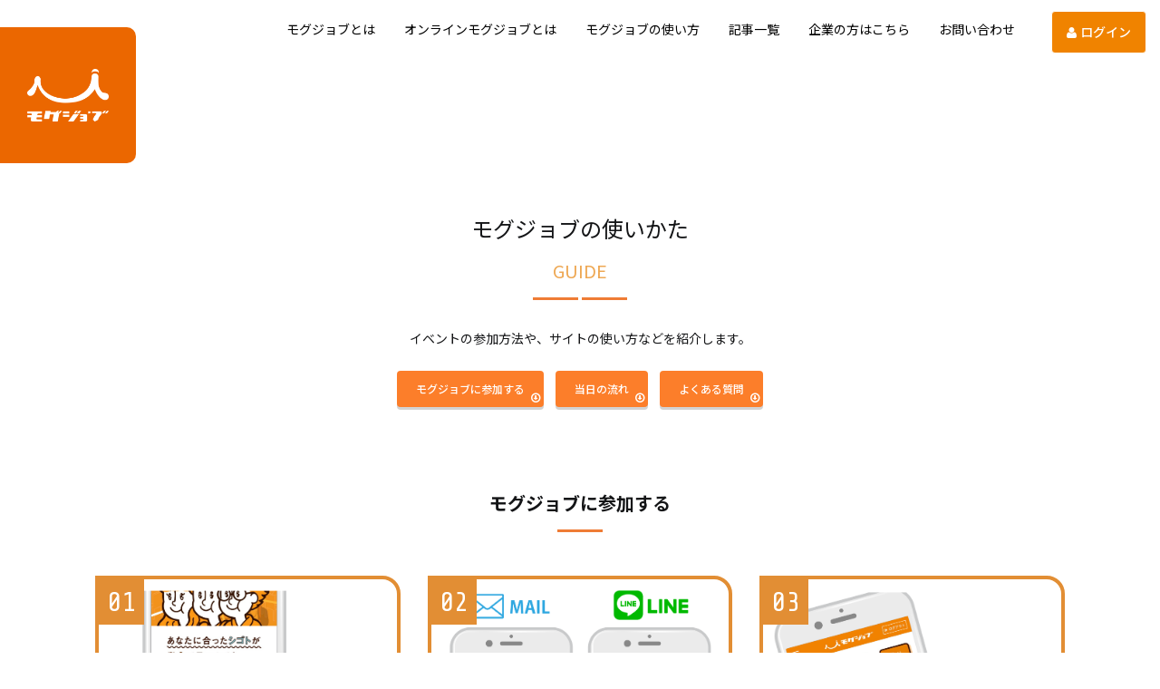

--- FILE ---
content_type: text/html; charset=utf8
request_url: https://mog-job.com/guide/
body_size: 8808
content:
<!DOCTYPE html>
<html>
<head>
    <!-- Title -->
    <title>利用ガイド - モグジョブ</title>
    <meta content="width=device-width, initial-scale=1, minimum-scale=1, maximum-scale=1, user-scalable=no" name="viewport"/>
    <meta charset="UTF-8">
    <meta name="description" content="モグジョブのイベントの参加方法や、サイトの使い方などを紹介します。" />
    <meta name="keywords" content="モグジョブ,学生,企業,マッチング,イベント,タダめし,学食,ランチ" />
    <link rel="apple-touch-icon" sizes="180x180" href="https://mog-job.com/apple-touch-icon.png" />
    <link rel="icon" type="image/png" sizes="32x32" href="https://mog-job.com/favicon-32x32.png" />
    <link rel="icon" type="image/png" sizes="16x16" href="https://mog-job.com/favicon-16x16.png" />
    <link rel="manifest" href="https://mog-job.com/site.webmanifest">
    <link rel="mask-icon" href="https://mog-job.com/safari-pinned-tab.svg" color="#ffc40d">
    <meta name="msapplication-TileColor" content="#ffc40d">
    <meta name="theme-color" content="#ffffff">
    <meta name="apple-mobile-web-app-title" content="モグジョブ">
    <meta name="application-name" content="モグジョブ">
    <meta property="og:url" content="https://mog-job.com/" />
    <meta property="og:description" content="モグジョブのイベントの参加方法や、サイトの使い方などを紹介します。" />
    <meta property="og:title" content="利用ガイド - モグジョブ" />
    <meta property="og:site_name" content="モグジョブ" />
    <meta property="og:type" content="article" />
    <meta property="og:image" content="https://mog-job.com/meshicz_icon.png" />
    <meta name="twitter:card" content="summary_large_image" />
    <meta name="twitter:site" content="@mog_job" />
    <meta name="twitter:title" content="利用ガイド - モグジョブ" />
    <meta name="twitter:description" content="モグジョブのイベントの参加方法や、サイトの使い方などを紹介します。" />
    <meta name="twitter:image" content="https://mog-job.com/meshicz_icon.png" />

    <!-- Styles -->
    <link href='//fonts.googleapis.com/css?family=Ubuntu:300,400,500,700' rel='stylesheet' type='text/css'>
    <link href="https://mog-job.com/assets/plugins/fontawesome/css/font-awesome.css" rel="stylesheet" type="text/css"/>
    <link href="https://mog-job.com/assets/css/customize/bootstrap.min.css" rel="stylesheet" type="text/css"/>
    <link href="https://mog-job.com/assets/css/customize/component.css" rel="stylesheet" type="text/css"/>
    <link href="https://mog-job.com/assets/css/customize/slick.min.css" rel="stylesheet" type="text/css"/>
    <link href="https://mog-job.com/assets/css/customize/slick-theme.min.css" rel="stylesheet" type="text/css"/>
    <link href="https://mog-job.com/assets/css/customize/swiper.min.css" rel="stylesheet" type="text/css"/>

    <!-- Theme Styles -->
    <link href="https://mog-job.com/assets/css/lib.min.css" rel="stylesheet" type="text/css"/>
    <link href="https://mog-job.com/assets/css/style.css" rel="stylesheet" type="text/css"/>

    <!-- Customize Styles -->
    <link href="https://mog-job.com/assets/css/customize/style.css" rel="stylesheet" type="text/css"/>
    <link href="https://mog-job.com/assets/css/customize/mypage.css" rel="stylesheet" type="text/css"/>
    <link href="https://mog-job.com/assets/css/customize/company-detail.css" rel="stylesheet" type="text/css"/>
    <link href="https://mog-job.com/assets/css/customize/event.css" rel="stylesheet" type="text/css"/>
    <link href="https://mog-job.com/assets/css/customize/event-select.css" rel="stylesheet" type="text/css"/>
    <link href="https://mog-job.com/assets/css/customize/event-detail.css" rel="stylesheet" type="text/css"/>
    <link href="https://mog-job.com/assets/css/customize/details.css" rel="stylesheet" type="text/css"/>
    <link href="https://mog-job.com/assets/css/customize/qcard.css" rel="stylesheet" type="text/css"/>
    <link href="https://mog-job.com/assets/css/customize/guide.css" rel="stylesheet" type="text/css"/>
    <link rel="stylesheet" href="https://mog-job.com/assets/css/customize/index-2nd.css" />
    <link rel="stylesheet" href="https://cdnjs.cloudflare.com/ajax/libs/aos/2.3.4/aos.css" />

    <script src="https://mog-job.com/assets/plugins/3d-bold-navigation/js/modernizr.js"></script>

    <!-- HTML5 shim and Respond.js for IE8 support of HTML5 elements and media queries -->
    <!-- WARNING: Respond.js doesn't work if you view the page via file:// -->
    <!--[if lt IE 9]>
    <script src="//oss.maxcdn.com/html5shiv/3.7.2/html5shiv.min.js"></script>
    <script src="//oss.maxcdn.com/respond/1.4.2/respond.min.js"></script>
    <![endif]-->
</head>
<body class="mypage">
    <header id="header" class="d-flex flex-column flex-md-row align-items-center fixed-top">
        <nav id="navigation" class="navbar navbar-expand-md">
            <h1 class="navbar-brand mt-0 mb-0 mx-auto">
                <a href="https://mog-job.com/" class="site-name">
                    <img src="https://mog-job.com/assets/images/index-2nd/header-logo.png" class="img-fluid">
                </a>
            </h1>
            <button class="navbar-toggler" type="button" data-toggle="collapse" data-target="#navbarNav">
                <span class="navbar-toggler-bar"></span>
                <span class="navbar-toggler-bar"></span>
                <span class="navbar-toggler-bar"></span>
            </button>
            <a href="https://mog-job.com/login/" class="btn btn-user-login"><i class="fa fa-user mr-1"></i>ログイン</a>
            <div class="collapse navbar-collapse justify-content-end ml-auto" id="navbarNav">
                <div class="d-block d-md-none p-3 bg-light">
                    <a href="https://mog-job.com/user/edit/" class="btn btn-block btn-user-login-in-nav btn-sm"><span><i class="fa fa-user mr-1"></i></span>ユーザー登録</a>
                    <a href="https://mog-job.com/login/" class="btn btn-block btn-user-login-in-nav btn-sm"><span><i class="fa fa-user mr-1"></i></span>ログイン</a>
                </div>
                <ul class="navbar-nav">
                    <li class="nav-item">
                        <a href="https://mog-job.com/" class="nav-link btn-link p-3 p-md-2 mx-0 mx-md-2">モグジョブとは</a>
                    </li>
                    <li class="nav-item">
                        <a href="https://mog-job.com/about/online/" class="nav-link btn-link p-3 p-md-2 mx-0 mx-md-2">オンラインモグジョブとは</a>
                    </li>
                    <li class="nav-item">
                        <a href="https://mog-job.com/guide/" class="nav-link btn-link p-3 p-md-2 mx-0 mx-md-2">モグジョブの使い方</a>
                    </li>
                    <li class="nav-item">
                        <a href="https://mog-job.com/article/" class="nav-link btn-link p-3 p-md-2 mx-0 mx-md-2">記事一覧</a>
                    </li>
                    <li class="nav-item">
                        <a href="https://mog-job.com/company/" class="nav-link btn-link p-3 p-md-2 mx-0 mx-md-2">企業の方はこちら</a>
                    </li>
                    <li class="nav-item">
                        <a href="https://mog-job.com/contact/" class="nav-link btn-link p-3 p-md-2 mx-0 mx-md-2">お問い合わせ</a>
                    </li>
                    <li class="nav-item d-none">
                        <a href="https://mog-job.com/user/edit/" class="btn nav-link btn-link p-3 p-md-2 mx-0 mx-md-2" style="padding: 8px 16px; border-color: #fff; border-bottom: 1px solid #fff; font-size: inherit;"><i class="fa fa-user mr-1"></i>ユーザー登録</a>
                    </li>
                </ul>
            </div>
        </nav>
    </header>
<div class="page-inner">
    <div class="page-breadcrumb">
        <ol class="breadcrumb container">
            <li class="breadcrumb-item"><a href="https://mog-job.com/">ホーム</a></li>
            <li class="breadcrumb-item active">モグジョブの使いかた</li>
        </ol>
    </div>
    <div id="content" class="content">
        <div class="section-body">
            <section class="section-block" id="guide">
                <header class="section-header">
                    <div class="container">
                        <h2>モグジョブの使いかた</h2>
                        <div class="en color-2">Guide</div>
                    </div><!-- /.container -->
                </header><!-- /.section-header -->
                <div class="container">
                    <div class="mb-4 text-center">
                        イベントの参加方法や、サイトの使い方などを紹介します。
                    </div>
                    <div class="mb-5 text-center">
                        <div class="btn-outer">
                            <a href="#pos-1" class="btn btn-primary btn-sm bg-advanced">モグジョブに参加する</a>
                            <a href="#pos-2" class="btn btn-primary btn-sm bg-advanced">当日の流れ</a>
                            <a href="#pos-3" class="btn btn-primary btn-sm bg-advanced">よくある質問</a>
                        </div>
                    </div>
                                        <div id="pos-1" class="section-header section-single-bar">
                        <h3 class="ja">モグジョブに参加する</h3>
                    </div>
                    <div class="details-list">
                        <div class="row">
                                                            <div class="col-sm-6 col-md-4">
                                    <div class="details-item">
                                        <div class="details-item-thumbnail"><img src="https://mog-job.com/assets/images/guide/STEP1.png" class="img-fluid" src=""></div>
                                        <div class="details-item-heading">まずはユーザー登録<small>（初回のみ）</small></div>
                                        <div class="details-item-body">スマホやパソコンから、あなたの名前や大学・学年などを登録！普段あまりメールを見ない人は、LINEを使ったユーザー登録がオススメ。イベントやマッチング通知などの連絡がLINEメッセージで届きます！</div>
                                        <div class="details-item-number">01</div>
                                    </div>
                                </div>
                                                            <div class="col-sm-6 col-md-4">
                                    <div class="details-item">
                                        <div class="details-item-thumbnail"><img src="https://mog-job.com/assets/images/guide/STEP2.png" class="img-fluid" src=""></div>
                                        <div class="details-item-heading">メール・LINEのURLをクリック<small>（初回のみ）</small></div>
                                        <div class="details-item-body">ユーザー登録後に送られくるメールやLINEのURLをクリックすることで、ユーザー登録が完了！イベント情報や会社情報、キャリアのお役立ち情報などをさっそくチェックしよう！</div>
                                        <div class="details-item-number">02</div>
                                    </div>
                                </div>
                                                            <div class="col-sm-6 col-md-4">
                                    <div class="details-item">
                                        <div class="details-item-thumbnail"><img src="https://mog-job.com/assets/images/guide/STEP3.png" class="img-fluid" src=""></div>
                                        <div class="details-item-heading">イベントに応募！</div>
                                        <div class="details-item-body">業界や仕事の内容を見て、話しを聞きたいイベントに応募。自分の好きなことや考えなどに当てはまるキーワードをタップして自己分析しながら選べる「キーワードで選ぶ」機能も人気！当選率アップのためにも、複数イベントへの応募がオススメです。</div>
                                        <div class="details-item-number">03</div>
                                    </div>
                                </div>
                                                            <div class="col-sm-6 col-md-4">
                                    <div class="details-item">
                                        <div class="details-item-thumbnail"><img src="https://mog-job.com/assets/images/guide/STEP4.png" class="img-fluid" src=""></div>
                                        <div class="details-item-heading">マッチング結果をチェック</div>
                                        <div class="details-item-body">イベントの応募締め切りの翌日に、メールやLINEにマッチング結果が届きます。イベント一覧をチェックすれば、どのテーマにマッチングしたか確認できます。</div>
                                        <div class="details-item-number">04</div>
                                    </div>
                                </div>
                                                    </div>
                    </div>
                    <div id="pos-2" class="section-header section-single-bar">
                        <h3 class="ja">当日の流れ</h3>
                    </div>
                    <div class="details-list">
                        <div class="row">
                                                            <div class="col-sm-6 col-md-4">
                                    <div class="details-item">
                                        <div class="details-item-thumbnail"><img src="https://mog-job.com/assets/images/guide/STEP5.png" class="img-fluid" src=""></div>
                                        <div class="details-item-heading">まずは学食へＧＯ！</div>
                                        <div class="details-item-body">イベント詳細ページに書かれた開始時間と開催場所をチェックして、ドキドキしながら会場へＧＯ！いつもの学食だから、ゆるっとリラックス。</div>
                                        <div class="details-item-number">01</div>
                                    </div>
                                </div>
                                                            <div class="col-sm-6 col-md-4">
                                    <div class="details-item">
                                        <div class="details-item-thumbnail"><img src="https://mog-job.com/assets/images/guide/STEP6.png" class="img-fluid" src=""></div>
                                        <div class="details-item-heading">はじめまして＆受付</div>
                                        <div class="details-item-body">マッチング通知に書かれたテーブルに向かうと、企業の方がみなさんをお出迎え。受付票と学生証を見せて、受付完了です！あとは「どんな話が聞けるんだろう」とワクワクしながらスタートを待とう！</div>
                                        <div class="details-item-number">02</div>
                                    </div>
                                </div>
                                                            <div class="col-sm-6 col-md-4">
                                    <div class="details-item">
                                        <div class="details-item-thumbnail"><img src="https://mog-job.com/assets/images/guide/STEP7.png" class="img-fluid" src=""></div>
                                        <div class="details-item-heading">いただきます</div>
                                        <div class="details-item-body">テーブルには、おいしそうな食事がセッティングされ、全員で一緒に「いただきます！」。食事を囲んで、自然に場がなごみます。</div>
                                        <div class="details-item-number">03</div>
                                    </div>
                                </div>
                                                            <div class="col-sm-6 col-md-4">
                                    <div class="details-item">
                                        <div class="details-item-thumbnail"><img src="https://mog-job.com/assets/images/guide/STEP8.png" class="img-fluid" src=""></div>
                                        <div class="details-item-heading">会話スタート</div>
                                        <div class="details-item-body">会話のきっかけは会によってさまざま。会社の説明はもちろん社会人の就活エピソード話で盛り上がったり、学生の悩み相談から始まることも！</div>
                                        <div class="details-item-number">04</div>
                                    </div>
                                </div>
                                                            <div class="col-sm-6 col-md-4">
                                    <div class="details-item">
                                        <div class="details-item-thumbnail"><img src="https://mog-job.com/assets/images/guide/STEP9.png" class="img-fluid" src=""></div>
                                        <div class="details-item-heading">お仕事トーク</div>
                                        <div class="details-item-body">自然な流れで会社のシゴト内容や働き方に関する話に。ネットで見られるような情報ではなく裏話なんかもあって楽しい！</div>
                                        <div class="details-item-number">05</div>
                                    </div>
                                </div>
                                                            <div class="col-sm-6 col-md-4">
                                    <div class="details-item">
                                        <div class="details-item-thumbnail"><img src="https://mog-job.com/assets/images/guide/STEP10.png" class="img-fluid" src=""></div>
                                        <div class="details-item-heading">お悩み相談</div>
                                        <div class="details-item-body">聞き上手な社会人に「自分もちゃんと働けるかな？」「いつから就活を始めましたか？」など、悩みを相談する学生もたくさん。爆笑シーンもしばしば。</div>
                                        <div class="details-item-number">06</div>
                                    </div>
                                </div>
                                                            <div class="col-sm-6 col-md-4">
                                    <div class="details-item">
                                        <div class="details-item-thumbnail"><img src="https://mog-job.com/assets/images/guide/STEP11.png" class="img-fluid" src=""></div>
                                        <div class="details-item-heading">トークタイム終了＆解散</div>
                                        <div class="details-item-body">スタッフより終了のお知らせ。名残惜しさも感じつつ、「ごちそうさま！」のお礼を言って、解散です。</div>
                                        <div class="details-item-number">07</div>
                                    </div>
                                </div>
                                                            <div class="col-sm-6 col-md-4">
                                    <div class="details-item">
                                        <div class="details-item-thumbnail"><img src="https://mog-job.com/assets/images/guide/STEP12.png" class="img-fluid" src=""></div>
                                        <div class="details-item-heading">アンケートに答える</div>
                                        <div class="details-item-body">社会人の人と話して気づいたことや感じたことは、今後の就活の“道しるべ”に！メモ代わりに残しておこう。また、「もっと詳しい話が聞きたい！」「インターンシップの情報が欲しい！」と思ったら、『おかわり』をしよう！企業の方から直接連絡が来る機能です。</div>
                                        <div class="details-item-number">08</div>
                                    </div>
                                </div>
                                                    </div>
                    </div>
                </div><!-- /.container -->
            </section><!-- /.section-block -->
            <section id="pos-3" class="section-faq pb-5">
                <div id="pos-2" class="section-header section-single-bar">
                    <h3 class="ja">よくある質問</h3>
                </div>
                <div class="container">
                    <div class="row justify-content-center mb-4 mb-md-5">
                        <div class="col-md-8">
                            <a href="https://line.me/R/ti/p/%40noo4684m" target="_blank">
                                <img src="https://mog-job.com/assets/images/guide/line-friend.jpg" class="img-fluid" src="LINE">
                            </a>
                        </div>
                    </div>
                    <div class="row justify-content-center">
                        <div class="col-md-8">
                            <div class="accordion" id="faq">
                                <h3>【ユーザー登録・ログインについて】</h3>
                                <div class="faq--item">
                                    <h4 class="faq--heading py-1 px-3 bg-light" id="faq-heading-1" data-toggle="collapse" data-target="#faq-collapse-1">
                                        <span class="color-1">Q1. </span>ユーザー登録画面に、自分の通う大学が出てきません。
                                    </h4>
                                    <div id="faq-collapse-1" class="faq--content collapse" data-parent="#faq">
                                        <div class="faq--content--inner pt-2">
                                        大学名が出てこない場合、その大学内ではまだ「モグジョブ」が開催されていません。<br>
                                        開催大学は広がりつつありますので、もうしばらくお待ちください。<br>
                                        なお、「大学名は出てくるが、該当する学部・学科がない」場合は、お手数ですがお問い合わせよりお知らせください。					
					</div>
                                    </div>
                                </div>
                                <div class="faq--item">
                                    <h4 class="faq--heading py-1 px-3 bg-light" id="faq-heading-2" data-toggle="collapse" data-target="#faq-collapse-2">
                                        <span class="color-1">Q2．</span>ユーザー登録後、アカウント有効化のメールが届かない。
                                    </h4>
                                    <div id="faq-collapse-2" class="faq--content collapse" data-parent="#faq">
                                        <div class="faq--content--inner pt-2">
					ユーザー登録時に入力したメールアドレスが間違っているか、PCからのメールが届かない設定になっている可能性があります。<br>
                                        PCからのメールが届く設定に変更するか、正しいメールアドレスで再度ユーザー登録をお願いします。
					</div>
                                    </div>
                                </div>
                                <div class="faq--item">
                                    <h4 class="faq--heading py-1 px-3 bg-light" id="faq-heading-3" data-toggle="collapse" data-target="#faq-collapse-3">
                                        <span class="color-1">Q3. </span>ログインに必要なメールアドレスを忘れた。
                                    </h4>
                                    <div id="faq-collapse-3" class="faq--content collapse" data-parent="#faq">
                                        <div class="faq--content--inner pt-2">
					過去に「モグジョブ」からのメールが届いている宛先が、登録メールアドレスです。「モグジョブ」のキーワードにてメールを探してみてくだ
さい。<br>
                                        見つからない場合、再登録が必要となります。モグジョブの参加履歴などは引き継がれませんのでご注意ください。
					</div>
                                    </div>
                                </div>
                                <div class="faq--item">
                                    <h4 class="faq--heading py-1 px-3 bg-light" id="faq-heading-4" data-toggle="collapse" data-target="#faq-collapse-4">
                                        <span class="color-1">Q4. </span>ログインに必要なパスワードを忘れた。
                                    </h4>
                                    <div id="faq-collapse-4" class="faq--content collapse" data-parent="#faq">
                                        <div class="faq--content--inner pt-2">
					ログイン画面の「パスワードを忘れた場合はこちら」からパスワード再設定の登録をしてください。
					</div>
                                    </div>
                                </div>
                                <div class="faq--item">
                                    <h4 class="faq--heading py-1 px-3 bg-light" id="faq-heading-5" data-toggle="collapse" data-target="#faq-collapse-5">
				        <span class="color-1">Q5．</span>パスワードを変更したい。
                                    </h4>
                                    <div id="faq-collapse-5" class="faq--content collapse" data-parent="#faq">
                                        <div class="faq--content--inner pt-2">
					ログイン後、メニューの「アカウント編集」より、パスワードの変更が可能です。
					</div>
                                    </div>
                                </div>
                                <div class="faq--item">
                                    <h4 class="faq--heading py-1 px-3 bg-light" id="faq-heading-6" data-toggle="collapse" data-target="#faq-collapse-6">
				        <span class="color-1">Q6．</span>学年を変更したい。
                                    </h4>
                                    <div id="faq-collapse-6" class="faq--content collapse" data-parent="#faq">
                                        <div class="faq--content--inner pt-2">
					毎年４月になると、自動的にユーザー登録情報の学年があがるシステムになっています。<br>
                                        休学や留学、留年により学年を変更する必要がある場合は、ログイン後のメニュー「アカウント編集」より、学年の修正が可能です。
					</div>
                                    </div>
                                </div>
                                <h3 class="mt-4">【イベントについて】</h3>
                                <div class="faq--item">
                                    <h4 class="faq--heading py-1 px-3 bg-light" id="faq-heading-7" data-toggle="collapse" data-target="#faq-collapse-7">
                                        <span class="color-1">Q7．</span>他大学で開催されている「モグジョブ」のイベントに参加できますか？
                                    </h4>
                                    <div id="faq-collapse-7" class="faq--content collapse" data-parent="#faq">
                                        <div class="faq--content--inner pt-2">
					「モグジョブ」は、“いつものランチタイムが、「発見」の時間に！”をコンセプトに、いつもご利用されている学内の食堂での交流をご提供し
ています。<br>
                                        そのため、他大学での「モグジョブ」にはご参加いただけないシステムとなっています。ご理解のほど、よろしくお願いいたします。
					</div>
                                    </div>
                                </div>
                                <div class="faq--item">
                                    <h4 class="faq--heading py-1 px-3 bg-light" id="faq-heading-8" data-toggle="collapse" data-target="#faq-collapse-8">
                                        <span class="color-1">Q8. </span>マッチング結果のメールが来ません。
                                    </h4>
                                    <div id="faq-collapse-8" class="faq--content collapse" data-parent="#faq">
                                        <div class="faq--content--inner pt-2">
					イベント詳細ページより、マッチング結果通知が届く日付をもう一度ご確認ください。<br>
                                        通知日の翌日になってもメールが来ない場合は、送信ミスが生じている可能性がございますので、お手数ですがお問い合わせフォームよりご連
絡をお願いします。
					</div>
                                    </div>
                                </div>
                                <div class="faq--item">
                                    <h4 class="faq--heading py-1 px-3 bg-light" id="faq-heading-9" data-toggle="collapse" data-target="#faq-collapse-9">
                                        <span class="color-1">Q9. </span>マッチング結果のメールを削除してしまった。
                                    </h4>
                                    <div id="faq-collapse-9" class="faq--content collapse" data-parent="#faq">
                                        <div class="faq--content--inner pt-2">
					マッチング結果の通知は、開催日前日に再送されます<br>
                                        日程や結果を見る前に削除してしまった場合は、お問い合わせフォームよりその旨ご連絡ください
					</div>
                                    </div>
                                </div>
                                <div class="faq--item">
                                    <h4 class="faq--heading py-1 px-3 bg-light" id="faq-heading-10" data-toggle="collapse" data-target="#faq-collapse-10">
                                        <span class="color-1">Q10．</span>学生証を忘れてしまった。
                                    </h4>
                                    <div id="faq-collapse-10" class="faq--content collapse" data-parent="#faq">
                                        <div class="faq--content--inner pt-2">
					在籍が確認できるものと、本人であることの確認ができるものを持参してください
					</div>
                                    </div>
                                </div>
                                <div class="faq--item">
                                    <h4 class="faq--heading py-1 px-3 bg-light" id="faq-heading-11" data-toggle="collapse" data-target="#faq-collapse-11">
                                        <span class="color-1">Q11．</span>キャンセルしたい。
                                    </h4>
                                    <div id="faq-collapse-11" class="faq--content collapse" data-parent="#faq">
                                        <div class="faq--content--inner pt-2">
					キャンセルされるタイミングにより対応が変わります。<br><br>
                                        （申し込み締切前）<br>
                                        申し込みしたイベントページより、キャンセルの登録が可能です。<br><br>
                                        （申し込み締切後）<br>
                                        締切後は、基本的にキャンセルはできません。<br>
                                        やむを得ない事情でキャンセルする場合は、下記の内容をお問い合わせフォームよりご連絡ください。<br>
                                        お名前：ご自身のお名前<br>
                                        ご所属：ご自身の通う大学名<br>
                                        お問い合わせ内容：参加予定だった「モグジョブ」の日程と、キャンセルする旨
					</div>
                                    </div>
                                </div>
                                <div class="faq--item">
                                    <h4 class="faq--heading py-1 px-3 bg-light" id="faq-heading-12" data-toggle="collapse" data-target="#faq-collapse-12">
                                        <span class="color-1">Q12．</span>遅刻について
                                    </h4>
                                    <div id="faq-collapse-12" class="faq--content collapse" data-parent="#faq">
                                        <div class="faq--content--inner pt-2">
					企業の方は学生のみなさんにお会いするのを楽しみに、大学まで足を運ばれます。<br>
                                        遅刻は絶対にしないようにしましょう。<br>
                                        授業が延長した場合など、やむを得ない事情で遅刻する場合は、下記までお電話にてお知らせください。<br>
                                        緊急連絡先：0532-35-9299<br>
                                        なお、開始から15分を経過して受付が完了していない場合、無断欠席とみなされますのでご注意ください。（無断欠席について ⇒ Q13）
					</div>
                                    </div>
                                </div>
                                <div class="faq--item">
                                    <h4 class="faq--heading py-1 px-3 bg-light" id="faq-heading-13" data-toggle="collapse" data-target="#faq-collapse-13">
                                        <span class="color-1">Q13．</span>連絡しないまま「モグジョブ」に参加しなかった場合、どうなりますか？
                                    </h4>
                                    <div id="faq-collapse-13" class="faq--content collapse" data-parent="#faq">
                                        <div class="faq--content--inner pt-2">
					企業の方は学生のみなさんにお会いするのを楽しみに、大学まで足を運ばれます。<br>
                                        無断欠席は絶対にしないようにしてください。<br>
                                        企業より無断欠席の連絡を受けた場合、大学へ通知いたします。<br>
                                        また、悪質だと判断した場合、以降の「モグジョブ」には参加できません。
					</div>
                                    </div>
                                </div>
                                <div class="faq--item">
                                    <h4 class="faq--heading py-1 px-3 bg-light" id="faq-heading-14" data-toggle="collapse" data-target="#faq-collapse-14">
                                        <span class="color-1">Q14．</span>トラブルや迷惑行為がありました。
                                    </h4>
                                    <div id="faq-collapse-14" class="faq--content collapse" data-parent="#faq">
                                        <div class="faq--content--inner pt-2">
					交流した企業から商品・サービスの購入を強要された場合や、交際やわいせつ行為を目的としたような言動があった場合など、トラブルや迷惑
行為はイベント参加後のアンケートより『企業を通報』することが可能です。
					</div>
                                    </div>
                                </div>
                                <div class="faq--item">
                                    <h4 class="faq--heading py-1 px-3 bg-light" id="faq-heading-15" data-toggle="collapse" data-target="#faq-collapse-15">
                                        <span class="color-1">Q15．</span>アンケートの開示範囲はどこまでですか？
                                    </h4>
                                    <div id="faq-collapse-15" class="faq--content collapse" data-parent="#faq">
                                        <div class="faq--content--inner pt-2">
					 「おいしい度」「ごちそう度」「コメント」については、モグジョブ運営会社と交流した企業へ公開されます。<br>
                                        また、「“おかわり”しますか？」で「はい」と回答した場合については、交流した企業へ「氏名」「大学」「学部・学科」「学年」「メールア
ドレス」のみが公開されます。
					</div>
                                    </div>
                                </div>
                                <div class="faq--item">
                                    <h4 class="faq--heading py-1 px-3 bg-light" id="faq-heading-16" data-toggle="collapse" data-target="#faq-collapse-16">
                                        <span class="color-1">Q16．</span>アンケートは答えなければいけませんか？
                                    </h4>
                                    <div id="faq-collapse-16" class="faq--content collapse" data-parent="#faq">
                                        <div class="faq--content--inner pt-2">
					参加した企業の方は、交流した学生のみなさんがどう感じられたか、とても関心があります。<br>
                                        ごちそうになったお礼の気持ちも込めて、なるべくご回答していただくようご協力をお願いします。<br>
                                        もちろん、正直にお答えいただいて問題ありません。
					</div>
                                    </div>
                                </div>
				<h3 class="mt-4">【その他】</h3>
                                <div class="faq--item">
                                    <h4 class="faq--heading py-1 px-3 bg-light" id="faq-heading-17" data-toggle="collapse" data-target="#faq-collapse-17">
                                        <span class="color-1">Q17．</span>アカウントを削除したい。
                                    </h4>
                                    <div id="faq-collapse-17" class="faq--content collapse" data-parent="#faq">
                                        <div class="faq--content--inner pt-2">
					ログイン後のメニュー「アカウント編集」画面にて、アカウント削除が可能です。<br>
                                        アカウントを削除すると、元に戻せませんのでご注意ください。
					</div>
                                    </div>
                                </div>
                            </div>
                        </div>
                    </div>
                </div>
            </section>
        </div><!-- /.section-body -->
    </div>
    <footer id="footer">
        <section class="section-copyright mb-0">
            <div class="footer-about">
              <div class="container">
                <div class="row">
                  <div class="col-sm-12">
                    <h1 class="heading">モグジョブは企業と学生をつなぐマッチングサイト。</h1>
                    <p class="description">日本には「実はスゴイ！！」企業がたくさん。企業の話を聞くのは「就活中だけ」なんてもったいない！！ランチタイムを、発見の時間に。</p>
                  </div><!-- /.col -->
                </div><!-- /.row -->
              </div><!-- /.container -->
            </div><!-- /.footer-about -->
            <div class="d-none d-md-block py-0 py-md-3 bg-light border-top">
                <div class="container">
                    <ul class="nav justify-content-center">
                        <li class="nav-item　dropdown">
                            <a class="nav-link dropdown-toggle" data-toggle="dropdown">モグジョブ</a>
                            <div class="dropdown-menu">
                                <a class="dropdown-item" href="https://mog-job.com/">モグジョブとは</a>
                                <a class="dropdown-item" href="https://mog-job.com/about/online/">オンラインモグジョブとは</a>
                                <a class="dropdown-item" href="https://mog-job.com/guide/">モグジョブの使い方</a>
                                <a class="dropdown-item" href="https://mog-job.com/article/">記事一覧</a>
                                <a class="dropdown-item" href="https://mog-job.com/company/">企業の方はこちら</a>
                            </div>
                        </li>
                        <li class="nav-item">
                            <a class="nav-link" href="https://mog-job.com/company/login/">企業ログイン</a>
                        </li>
                        <li class="nav-item">
                            <a class="nav-link" href="https://mog-job.com/terms/">利用規約</a>
                        </li>
                        <li class="nav-item">
                            <a class="nav-link" href="https://mog-job.com/privacy/">プライバシーポリシー</a>
                        </li>
                        <li class="nav-item">
                            <a class="nav-link" href="https://info.tasuki-inc.com/">運営会社</a>
                        </li>
                        <li class="nav-item">
                            <a class="nav-link" href="https://mog-job.com/contact/">お問い合わせ</a>
                        </li>
                    </ul>
                </div>
            </div>
            <div class="d-block d-md-none">
                <div class="container px-0 px-md-2">
                    <div class="row justify-content-md-center no-gutters">
                        <div class="col-md-8">
                            <div class="accordion" id="sitemap">
                                <h3 class="sitemap--heading" id="heading-1">
                                    <span class="btn btn-link" data-toggle="collapse" data-target="#collapse-1">モグジョブ</span>
                                </h3>
                                <div id="collapse-1" class="sitemap--content collapse" data-parent="#sitemap">
                                    <ul class="mb-0 list-unstyled">
                                        <li><a href="https://mog-job.com/">モグジョブとは</a></li>
                                        <li><a href="https://mog-job.com/about/online/">オンラインモグジョブとは</a></li>
                                        <li><a href="https://mog-job.com/guide/">モグジョブの使い方</a></li>
                                        <li><a href="https://mog-job.com/article/">記事一覧</a></li>
                                        <li><a href="https://mog-job.com/company/">企業の方はこちら</a></li>
                                        <li><a href="https://mog-job.com/contact/">お問い合わせ</a></li>
                                    </ul>
                                </div>
                                <h3 class="sitemap--heading" id="company-login">
                                    <a href="https://mog-job.com/company/login/" class="btn btn-link">企業ログイン</a>
                                </h3>
                                <h3 class="sitemap--heading" id="term">
                                    <a href="https://mog-job.com/terms/" class="btn btn-link">利用規約</a>
                                </h3>
                                <h3 class="sitemap--heading" id="privacy-policy">
                                    <a href="https://mog-job.com/privacy/" class="btn btn-link">プライバシーポリシー</a>
                                </h3>
                                <h3 class="sitemap--heading" id="company">
                                    <a href="https://info.tasuki-inc.com/" class="btn btn-link">運営会社</a>
                                </h3>
                                <h3 class="sitemap--heading" id="contact">
                                    <a href="https://mog-job.com/contact/" class="btn btn-link">お問い合わせ</a>
                                </h3>
                            </div>
                        </div>
                    </div>
                </div>
            </div>
        </section>
        <section class="section-copyright mb-0 py-2 border-top">
            <div class="container">
                <p class="mb-0 text-center"><small>&copy; モグジョブ</small></p>
            </div>
        </section>
    </footer>
</div>
<!-- Javascripts -->
<script src="https://mog-job.com/assets/plugins/jquery/jquery-2.1.4.min.js"></script>
<script src="https://mog-job.com/assets/plugins/jquery-ui/jquery-ui.min.js"></script>
<script src="https://mog-job.com/assets/plugins/pace-master/pace.min.js"></script>
<script src="https://mog-job.com/assets/plugins/jquery-blockui/jquery.blockui.js"></script>
<script src="https://mog-job.com/assets/js/customize/popper.min.js"></script>
<script src="https://mog-job.com/assets/js/customize/bootstrap.min.js"></script>
<script src="https://mog-job.com/assets/plugins/jquery-slimscroll/jquery.slimscroll.min.js"></script>
<script src="https://mog-job.com/assets/plugins/switchery/switchery.min.js"></script>
<script src="https://mog-job.com/assets/plugins/uniform/jquery.uniform.min.js"></script>
<script src="https://mog-job.com/assets/plugins/classie/classie.js"></script>
<script src="https://mog-job.com/assets/plugins/waves/waves.min.js"></script>
<script src="https://mog-job.com/assets/plugins/3d-bold-navigation/js/main.js"></script>
<script src="https://mog-job.com/assets/plugins/gridgallery/js/imagesloaded.pkgd.min.js"></script>
<script src="https://mog-job.com/assets/plugins/gridgallery/js/masonry.pkgd.min.js"></script>
<script src="https://mog-job.com/assets/plugins/gridgallery/js/classie.js"></script>
<script src="https://mog-job.com/assets/plugins/gridgallery/js/cbpgridgallery.js"></script>
<script src="https://mog-job.com/assets/plugins/product-preview-slider/js/jquery.mobile.min.js"></script>
<script src="https://mog-job.com/assets/plugins/product-preview-slider/js/main.js"></script>
<script src="https://mog-job.com/assets/js/customize/jquery.matchHeight-min.js"></script>
<script src="https://mog-job.com/assets/js/customize/swiper.min.js"></script>
<script src="https://mog-job.com/assets/js/customize/slick.min.js"></script>
<script src="https://mog-job.com/assets/js/customize/script.js"></script>
<script src="https://mog-job.com/assets/js/customize/mypage.js"></script>
<script src="https://mog-job.com/assets/js/customize/company-detail.js"></script>
<script src="https://cdnjs.cloudflare.com/ajax/libs/aos/2.3.4/aos.js"></script>
<script>
AOS.init();
$(function(){
    $(window).load(function(){
            });
});
</script>
<!-- Global site tag (gtag.js) - Google Analytics -->
<script async src="https://www.googletagmanager.com/gtag/js?id=UA-74642429-2"></script>
<script>
    window.dataLayer = window.dataLayer || [];
    function gtag(){dataLayer.push(arguments);}
    gtag('js', new Date());

    gtag('config', 'UA-74642429-2');
</script>
</body>
</html>


--- FILE ---
content_type: text/css
request_url: https://mog-job.com/assets/css/customize/component.css
body_size: 2068
content:
.mt0{margin-top:0px !important;}
.mb0{margin-bottom:0px !important;}
.ml0{margin-left:0px !important;}
.mr0{margin-right:0px !important;}
.pt0{padding-top:0px !important;}
.pb0{padding-bottom:0px !important;}
.pl0{padding-left:0px !important;}
.pr0{padding-right:0px !important;}
.mt5{margin-top:5px !important;}
.mb5{margin-bottom:5px !important;}
.ml5{margin-left:5px !important;}
.mr5{margin-right:5px !important;}
.pt5{padding-top:5px !important;}
.pb5{padding-bottom:5px !important;}
.pl5{padding-left:5px !important;}
.pr5{padding-right:5px !important;}
.mt10{margin-top:10px !important;}
.mb10{margin-bottom:10px !important;}
.ml10{margin-left:10px !important;}
.mr10{margin-right:10px !important;}
.pt10{padding-top:10px !important;}
.pb10{padding-bottom:10px !important;}
.pl10{padding-left:10px !important;}
.pr10{padding-right:10px !important;}
.mt15{margin-top:15px !important;}
.mb15{margin-bottom:15px !important;}
.ml15{margin-left:15px !important;}
.mr15{margin-right:15px !important;}
.pt15{padding-top:15px !important;}
.pb15{padding-bottom:15px !important;}
.pl15{padding-left:15px !important;}
.pr15{padding-right:15px !important;}
.mt20{margin-top:20px !important;}
.mb20{margin-bottom:20px !important;}
.ml20{margin-left:20px !important;}
.mr20{margin-right:20px !important;}
.pt20{padding-top:20px !important;}
.pb20{padding-bottom:20px !important;}
.pl20{padding-left:20px !important;}
.pr20{padding-right:20px !important;}
.mt25{margin-top:25px !important;}
.mb25{margin-bottom:25px !important;}
.ml25{margin-left:25px !important;}
.mr25{margin-right:25px !important;}
.pt25{padding-top:25px !important;}
.pb25{padding-bottom:25px !important;}
.pl25{padding-left:25px !important;}
.pr25{padding-right:25px !important;}
.mt30{margin-top:30px !important;}
.mb30{margin-bottom:30px !important;}
.ml30{margin-left:30px !important;}
.mr30{margin-right:30px !important;}
.pt30{padding-top:30px !important;}
.pb30{padding-bottom:30px !important;}
.pl30{padding-left:30px !important;}
.pr30{padding-right:30px !important;}
.mt35{margin-top:35px !important;}
.mb35{margin-bottom:35px !important;}
.ml35{margin-left:35px !important;}
.mr35{margin-right:35px !important;}
.pt35{padding-top:35px !important;}
.pb35{padding-bottom:35px !important;}
.pl35{padding-left:35px !important;}
.pr35{padding-right:35px !important;}
.mt40{margin-top:40px !important;}
.mb40{margin-bottom:40px !important;}
.ml40{margin-left:40px !important;}
.mr40{margin-right:40px !important;}
.pt40{padding-top:40px !important;}
.pb40{padding-bottom:40px !important;}
.pl40{padding-left:40px !important;}
.pr40{padding-right:40px !important;}
.mt45{margin-top:45px !important;}
.mb45{margin-bottom:45px !important;}
.ml45{margin-left:45px !important;}
.mr45{margin-right:45px !important;}
.pt45{padding-top:45px !important;}
.pb45{padding-bottom:45px !important;}
.pl45{padding-left:45px !important;}
.pr45{padding-right:45px !important;}
.mt50{margin-top:50px !important;}
.mb50{margin-bottom:50px !important;}
.ml50{margin-left:50px !important;}
.mr50{margin-right:50px !important;}
.pt50{padding-top:50px !important;}
.pb50{padding-bottom:50px !important;}
.pl50{padding-left:50px !important;}
.pr50{padding-right:50px !important;}
.mt55{margin-top:55px !important;}
.mb55{margin-bottom:55px !important;}
.ml55{margin-left:55px !important;}
.mr55{margin-right:55px !important;}
.pt55{padding-top:55px !important;}
.pb55{padding-bottom:55px !important;}
.pl55{padding-left:55px !important;}
.pr55{padding-right:55px !important;}
.mt60{margin-top:60px !important;}
.mb60{margin-bottom:60px !important;}
.ml60{margin-left:60px !important;}
.mr60{margin-right:60px !important;}
.pt60{padding-top:60px !important;}
.pb60{padding-bottom:60px !important;}
.pl60{padding-left:60px !important;}
.pr60{padding-right:60px !important;}
.mt65{margin-top:65px !important;}
.mb65{margin-bottom:65px !important;}
.ml65{margin-left:65px !important;}
.mr65{margin-right:65px !important;}
.pt65{padding-top:65px !important;}
.pb65{padding-bottom:65px !important;}
.pl65{padding-left:65px !important;}
.pr65{padding-right:65px !important;}
.mt70{margin-top:70px !important;}
.mb70{margin-bottom:70px !important;}
.ml70{margin-left:70px !important;}
.mr70{margin-right:70px !important;}
.pt70{padding-top:70px !important;}
.pb70{padding-bottom:70px !important;}
.pl70{padding-left:70px !important;}
.pr70{padding-right:70px !important;}
.mt75{margin-top:75px !important;}
.mb75{margin-bottom:75px !important;}
.ml75{margin-left:75px !important;}
.mr75{margin-right:75px !important;}
.pt75{padding-top:75px !important;}
.pb75{padding-bottom:75px !important;}
.pl75{padding-left:75px !important;}
.pr75{padding-right:75px !important;}
.mt80{margin-top:80px !important;}
.mb80{margin-bottom:80px !important;}
.ml80{margin-left:80px !important;}
.mr80{margin-right:80px !important;}
.pt80{padding-top:80px !important;}
.pb80{padding-bottom:80px !important;}
.pl80{padding-left:80px !important;}
.pr80{padding-right:80px !important;}
.mt85{margin-top:85px !important;}
.mb85{margin-bottom:85px !important;}
.ml85{margin-left:85px !important;}
.mr85{margin-right:85px !important;}
.pt85{padding-top:85px !important;}
.pb85{padding-bottom:85px !important;}
.pl85{padding-left:85px !important;}
.pr85{padding-right:85px !important;}
.mt90{margin-top:90px !important;}
.mb90{margin-bottom:90px !important;}
.ml90{margin-left:90px !important;}
.mr90{margin-right:90px !important;}
.pt90{padding-top:90px !important;}
.pb90{padding-bottom:90px !important;}
.pl90{padding-left:90px !important;}
.pr90{padding-right:90px !important;}
.mt95{margin-top:95px !important;}
.mb95{margin-bottom:95px !important;}
.ml95{margin-left:95px !important;}
.mr95{margin-right:95px !important;}
.pt95{padding-top:95px !important;}
.pb95{padding-bottom:95px !important;}
.pl95{padding-left:95px !important;}
.pr95{padding-right:95px !important;}
.mt100{margin-top:100px !important;}
.mb100{margin-bottom:100px !important;}
.ml100{margin-left:100px !important;}
.mr100{margin-right:100px !important;}
.pt100{padding-top:100px !important;}
.pb100{padding-bottom:100px !important;}
.pl100{padding-left:100px !important;}
.pr100{padding-right:100px !important;}
.mt105{margin-top:105px !important;}
.mb105{margin-bottom:105px !important;}
.ml105{margin-left:105px !important;}
.mr105{margin-right:105px !important;}
.pt105{padding-top:105px !important;}
.pb105{padding-bottom:105px !important;}
.pl105{padding-left:105px !important;}
.pr105{padding-right:105px !important;}
.mt110{margin-top:110px !important;}
.mb110{margin-bottom:110px !important;}
.ml110{margin-left:110px !important;}
.mr110{margin-right:110px !important;}
.pt110{padding-top:110px !important;}
.pb110{padding-bottom:110px !important;}
.pl110{padding-left:110px !important;}
.pr110{padding-right:110px !important;}
.mt115{margin-top:115px !important;}
.mb115{margin-bottom:115px !important;}
.ml115{margin-left:115px !important;}
.mr115{margin-right:115px !important;}
.pt115{padding-top:115px !important;}
.pb115{padding-bottom:115px !important;}
.pl115{padding-left:115px !important;}
.pr115{padding-right:115px !important;}
.mt120{margin-top:120px !important;}
.mb120{margin-bottom:120px !important;}
.ml120{margin-left:120px !important;}
.mr120{margin-right:120px !important;}
.pt120{padding-top:120px !important;}
.pb120{padding-bottom:120px !important;}
.pl120{padding-left:120px !important;}
.pr120{padding-right:120px !important;}
.mt125{margin-top:125px !important;}
.mb125{margin-bottom:125px !important;}
.ml125{margin-left:125px !important;}
.mr125{margin-right:125px !important;}
.pt125{padding-top:125px !important;}
.pb125{padding-bottom:125px !important;}
.pl125{padding-left:125px !important;}
.pr125{padding-right:125px !important;}
.mt130{margin-top:130px !important;}
.mb130{margin-bottom:130px !important;}
.ml130{margin-left:130px !important;}
.mr130{margin-right:130px !important;}
.pt130{padding-top:130px !important;}
.pb130{padding-bottom:130px !important;}
.pl130{padding-left:130px !important;}
.pr130{padding-right:130px !important;}
.mt135{margin-top:135px !important;}
.mb135{margin-bottom:135px !important;}
.ml135{margin-left:135px !important;}
.mr135{margin-right:135px !important;}
.pt135{padding-top:135px !important;}
.pb135{padding-bottom:135px !important;}
.pl135{padding-left:135px !important;}
.pr135{padding-right:135px !important;}
.mt140{margin-top:140px !important;}
.mb140{margin-bottom:140px !important;}
.ml140{margin-left:140px !important;}
.mr140{margin-right:140px !important;}
.pt140{padding-top:140px !important;}
.pb140{padding-bottom:140px !important;}
.pl140{padding-left:140px !important;}
.pr140{padding-right:140px !important;}
.mt145{margin-top:145px !important;}
.mb145{margin-bottom:145px !important;}
.ml145{margin-left:145px !important;}
.mr145{margin-right:145px !important;}
.pt145{padding-top:145px !important;}
.pb145{padding-bottom:145px !important;}
.pl145{padding-left:145px !important;}
.pr145{padding-right:145px !important;}
.mt150{margin-top:150px !important;}
.mb150{margin-bottom:150px !important;}
.ml150{margin-left:150px !important;}
.mr150{margin-right:150px !important;}
.pt150{padding-top:150px !important;}
.pb150{padding-bottom:150px !important;}
.pl150{padding-left:150px !important;}
.pr150{padding-right:150px !important;}
@media (min-width:768px) {
.mtmd0{margin-top:0px !important;}
.mbmd0{margin-bottom:0px !important;}
.mlmd0{margin-left:0px !important;}
.mrmd0{margin-right:0px !important;}
.ptmd0{padding-top:0px !important;}
.pbmd0{padding-bottom:0px !important;}
.plmd0{padding-left:0px !important;}
.prmd0{padding-right:0px !important;}
.mtmd5{margin-top:5px !important;}
.mbmd5{margin-bottom:5px !important;}
.mlmd5{margin-left:5px !important;}
.mrmd5{margin-right:5px !important;}
.ptmd5{padding-top:5px !important;}
.pbmd5{padding-bottom:5px !important;}
.plmd5{padding-left:5px !important;}
.prmd5{padding-right:5px !important;}
.mtmd10{margin-top:10px !important;}
.mbmd10{margin-bottom:10px !important;}
.mlmd10{margin-left:10px !important;}
.mrmd10{margin-right:10px !important;}
.ptmd10{padding-top:10px !important;}
.pbmd10{padding-bottom:10px !important;}
.plmd10{padding-left:10px !important;}
.prmd10{padding-right:10px !important;}
.mtmd15{margin-top:15px !important;}
.mbmd15{margin-bottom:15px !important;}
.mlmd15{margin-left:15px !important;}
.mrmd15{margin-right:15px !important;}
.ptmd15{padding-top:15px !important;}
.pbmd15{padding-bottom:15px !important;}
.plmd15{padding-left:15px !important;}
.prmd15{padding-right:15px !important;}
.mtmd20{margin-top:20px !important;}
.mbmd20{margin-bottom:20px !important;}
.mlmd20{margin-left:20px !important;}
.mrmd20{margin-right:20px !important;}
.ptmd20{padding-top:20px !important;}
.pbmd20{padding-bottom:20px !important;}
.plmd20{padding-left:20px !important;}
.prmd20{padding-right:20px !important;}
.mtmd25{margin-top:25px !important;}
.mbmd25{margin-bottom:25px !important;}
.mlmd25{margin-left:25px !important;}
.mrmd25{margin-right:25px !important;}
.ptmd25{padding-top:25px !important;}
.pbmd25{padding-bottom:25px !important;}
.plmd25{padding-left:25px !important;}
.prmd25{padding-right:25px !important;}
.mtmd30{margin-top:30px !important;}
.mbmd30{margin-bottom:30px !important;}
.mlmd30{margin-left:30px !important;}
.mrmd30{margin-right:30px !important;}
.ptmd30{padding-top:30px !important;}
.pbmd30{padding-bottom:30px !important;}
.plmd30{padding-left:30px !important;}
.prmd30{padding-right:30px !important;}
.mtmd35{margin-top:35px !important;}
.mbmd35{margin-bottom:35px !important;}
.mlmd35{margin-left:35px !important;}
.mrmd35{margin-right:35px !important;}
.ptmd35{padding-top:35px !important;}
.pbmd35{padding-bottom:35px !important;}
.plmd35{padding-left:35px !important;}
.prmd35{padding-right:35px !important;}
.mtmd40{margin-top:40px !important;}
.mbmd40{margin-bottom:40px !important;}
.mlmd40{margin-left:40px !important;}
.mrmd40{margin-right:40px !important;}
.ptmd40{padding-top:40px !important;}
.pbmd40{padding-bottom:40px !important;}
.plmd40{padding-left:40px !important;}
.prmd40{padding-right:40px !important;}
.mtmd45{margin-top:45px !important;}
.mbmd45{margin-bottom:45px !important;}
.mlmd45{margin-left:45px !important;}
.mrmd45{margin-right:45px !important;}
.ptmd45{padding-top:45px !important;}
.pbmd45{padding-bottom:45px !important;}
.plmd45{padding-left:45px !important;}
.prmd45{padding-right:45px !important;}
.mtmd50{margin-top:50px !important;}
.mbmd50{margin-bottom:50px !important;}
.mlmd50{margin-left:50px !important;}
.mrmd50{margin-right:50px !important;}
.ptmd50{padding-top:50px !important;}
.pbmd50{padding-bottom:50px !important;}
.plmd50{padding-left:50px !important;}
.prmd50{padding-right:50px !important;}
.mtmd55{margin-top:55px !important;}
.mbmd55{margin-bottom:55px !important;}
.mlmd55{margin-left:55px !important;}
.mrmd55{margin-right:55px !important;}
.ptmd55{padding-top:55px !important;}
.pbmd55{padding-bottom:55px !important;}
.plmd55{padding-left:55px !important;}
.prmd55{padding-right:55px !important;}
.mtmd60{margin-top:60px !important;}
.mbmd60{margin-bottom:60px !important;}
.mlmd60{margin-left:60px !important;}
.mrmd60{margin-right:60px !important;}
.ptmd60{padding-top:60px !important;}
.pbmd60{padding-bottom:60px !important;}
.plmd60{padding-left:60px !important;}
.prmd60{padding-right:60px !important;}
.mtmd65{margin-top:65px !important;}
.mbmd65{margin-bottom:65px !important;}
.mlmd65{margin-left:65px !important;}
.mrmd65{margin-right:65px !important;}
.ptmd65{padding-top:65px !important;}
.pbmd65{padding-bottom:65px !important;}
.plmd65{padding-left:65px !important;}
.prmd65{padding-right:65px !important;}
.mtmd70{margin-top:70px !important;}
.mbmd70{margin-bottom:70px !important;}
.mlmd70{margin-left:70px !important;}
.mrmd70{margin-right:70px !important;}
.ptmd70{padding-top:70px !important;}
.pbmd70{padding-bottom:70px !important;}
.plmd70{padding-left:70px !important;}
.prmd70{padding-right:70px !important;}
.mtmd75{margin-top:75px !important;}
.mbmd75{margin-bottom:75px !important;}
.mlmd75{margin-left:75px !important;}
.mrmd75{margin-right:75px !important;}
.ptmd75{padding-top:75px !important;}
.pbmd75{padding-bottom:75px !important;}
.plmd75{padding-left:75px !important;}
.prmd75{padding-right:75px !important;}
.mtmd80{margin-top:80px !important;}
.mbmd80{margin-bottom:80px !important;}
.mlmd80{margin-left:80px !important;}
.mrmd80{margin-right:80px !important;}
.ptmd80{padding-top:80px !important;}
.pbmd80{padding-bottom:80px !important;}
.plmd80{padding-left:80px !important;}
.prmd80{padding-right:80px !important;}
.mtmd85{margin-top:85px !important;}
.mbmd85{margin-bottom:85px !important;}
.mlmd85{margin-left:85px !important;}
.mrmd85{margin-right:85px !important;}
.ptmd85{padding-top:85px !important;}
.pbmd85{padding-bottom:85px !important;}
.plmd85{padding-left:85px !important;}
.prmd85{padding-right:85px !important;}
.mtmd90{margin-top:90px !important;}
.mbmd90{margin-bottom:90px !important;}
.mlmd90{margin-left:90px !important;}
.mrmd90{margin-right:90px !important;}
.ptmd90{padding-top:90px !important;}
.pbmd90{padding-bottom:90px !important;}
.plmd90{padding-left:90px !important;}
.prmd90{padding-right:90px !important;}
.mtmd95{margin-top:95px !important;}
.mbmd95{margin-bottom:95px !important;}
.mlmd95{margin-left:95px !important;}
.mrmd95{margin-right:95px !important;}
.ptmd95{padding-top:95px !important;}
.pbmd95{padding-bottom:95px !important;}
.plmd95{padding-left:95px !important;}
.prmd95{padding-right:95px !important;}
.mtmd100{margin-top:100px !important;}
.mbmd100{margin-bottom:100px !important;}
.mlmd100{margin-left:100px !important;}
.mrmd100{margin-right:100px !important;}
.ptmd100{padding-top:100px !important;}
.pbmd100{padding-bottom:100px !important;}
.plmd100{padding-left:100px !important;}
.prmd100{padding-right:100px !important;}
.mtmd105{margin-top:105px !important;}
.mbmd105{margin-bottom:105px !important;}
.mlmd105{margin-left:105px !important;}
.mrmd105{margin-right:105px !important;}
.ptmd105{padding-top:105px !important;}
.pbmd105{padding-bottom:105px !important;}
.plmd105{padding-left:105px !important;}
.prmd105{padding-right:105px !important;}
.mtmd110{margin-top:110px !important;}
.mbmd110{margin-bottom:110px !important;}
.mlmd110{margin-left:110px !important;}
.mrmd110{margin-right:110px !important;}
.ptmd110{padding-top:110px !important;}
.pbmd110{padding-bottom:110px !important;}
.plmd110{padding-left:110px !important;}
.prmd110{padding-right:110px !important;}
.mtmd115{margin-top:115px !important;}
.mbmd115{margin-bottom:115px !important;}
.mlmd115{margin-left:115px !important;}
.mrmd115{margin-right:115px !important;}
.ptmd115{padding-top:115px !important;}
.pbmd115{padding-bottom:115px !important;}
.plmd115{padding-left:115px !important;}
.prmd115{padding-right:115px !important;}
.mtmd120{margin-top:120px !important;}
.mbmd120{margin-bottom:120px !important;}
.mlmd120{margin-left:120px !important;}
.mrmd120{margin-right:120px !important;}
.ptmd120{padding-top:120px !important;}
.pbmd120{padding-bottom:120px !important;}
.plmd120{padding-left:120px !important;}
.prmd120{padding-right:120px !important;}
.mtmd125{margin-top:125px !important;}
.mbmd125{margin-bottom:125px !important;}
.mlmd125{margin-left:125px !important;}
.mrmd125{margin-right:125px !important;}
.ptmd125{padding-top:125px !important;}
.pbmd125{padding-bottom:125px !important;}
.plmd125{padding-left:125px !important;}
.prmd125{padding-right:125px !important;}
.mtmd130{margin-top:130px !important;}
.mbmd130{margin-bottom:130px !important;}
.mlmd130{margin-left:130px !important;}
.mrmd130{margin-right:130px !important;}
.ptmd130{padding-top:130px !important;}
.pbmd130{padding-bottom:130px !important;}
.plmd130{padding-left:130px !important;}
.prmd130{padding-right:130px !important;}
.mtmd135{margin-top:135px !important;}
.mbmd135{margin-bottom:135px !important;}
.mlmd135{margin-left:135px !important;}
.mrmd135{margin-right:135px !important;}
.ptmd135{padding-top:135px !important;}
.pbmd135{padding-bottom:135px !important;}
.plmd135{padding-left:135px !important;}
.prmd135{padding-right:135px !important;}
.mtmd140{margin-top:140px !important;}
.mbmd140{margin-bottom:140px !important;}
.mlmd140{margin-left:140px !important;}
.mrmd140{margin-right:140px !important;}
.ptmd140{padding-top:140px !important;}
.pbmd140{padding-bottom:140px !important;}
.plmd140{padding-left:140px !important;}
.prmd140{padding-right:140px !important;}
.mtmd145{margin-top:145px !important;}
.mbmd145{margin-bottom:145px !important;}
.mlmd145{margin-left:145px !important;}
.mrmd145{margin-right:145px !important;}
.ptmd145{padding-top:145px !important;}
.pbmd145{padding-bottom:145px !important;}
.plmd145{padding-left:145px !important;}
.prmd145{padding-right:145px !important;}
.mtmd150{margin-top:150px !important;}
.mbmd150{margin-bottom:150px !important;}
.mlmd150{margin-left:150px !important;}
.mrmd150{margin-right:150px !important;}
.ptmd150{padding-top:150px !important;}
.pbmd150{padding-bottom:150px !important;}
.plmd150{padding-left:150px !important;}
.prmd150{padding-right:150px !important;}
}

--- FILE ---
content_type: text/css
request_url: https://mog-job.com/assets/css/lib.min.css
body_size: 14106
content:
body,html{height:100%!important;position:relative}body,p{font-size:13px}.f-normal,.f-thin,h1,h2,h3,h4,h5,h6,p{font-weight:400}.btn,a:active,a:focus,a:hover{outline:0!important}.btn-addon i,body,html{position:relative}.messages,.tasks{max-height:300px}.badge,.btn-addon i,.img-preview,.sidebar-profile span,.task-icon i{text-align:center}body{width:100%;font-family:Ubuntu,sans-serif;color:#4E5E6A}p{display:block;letter-spacing:normal;line-height:22px;margin:0 0 10px;font-style:normal;white-space:normal}.f-bold,h3,h4,h5{font-weight:600}h1{font-size:30px}h2{font-size:24px}h3{font-size:16px}h4{font-size:14px}h5{font-size:12px}.f-s-10,h6{font-size:10px}.f-s-11{font-size:11px}.f-s-12{font-size:12px}.f-s-13{font-size:13px}.f-s-14{font-size:14px}.f-s-15{font-size:15px}.f-s-16{font-size:16px}.f-s-17{font-size:17px}.f-s-18{font-size:18px}.f-s-20{font-size:20px}.f-s-22{font-size:22px}.f-s-24{font-size:24px}.f-s-26{font-size:26px}.f-s-28{font-size:28px}.f-s-30{font-size:30px}.f-s-32{font-size:32px}.text-xs{font-size:10px}.text-sm{font-size:12px}.text-md{font-size:16px}.text-lg{font-size:32px}.text-xl{font-size:52px}.text-xxl{font-size:80px}.f-white{color:#fff}.f-gray{color:#ccc}.f-gray-dark{color:#a2a2a2}.f-black{color:#333}.f-green{color:#22BAA0}.f-blue{color:#127acb}.f-lblue{color:#12AFCB}.f-purple{color:#7a6fbe}.f-red{color:#f25656}.f-yellow{color:#f6d433}.f-orange{color:#e79b2f}.text-default{color:#ccc}.text-primary{color:#7a6fbe}.text-success{color:#22BAA0}.text-info{color:#12AFCB}.text-warning{color:#f6d433}.text-danger{color:#f25656}.icon-xs{font-size:12px}.icon-sm{font-size:14px}.icon-md{font-size:16px}.icon-lg{font-size:18px}.icon-state-default{color:#ccc}.icon-state-primary{color:#7a6fbe}.icon-state-success{color:#22BAA0}.icon-state-info{color:#12AFCB}.icon-state-warning{color:#f6d433}.icon-state-danger{color:#f25656}.alert{border-radius:0;padding-top:10px;padding-bottom:10px;border:0}.alert-success{background:#e5f3df}.alert-info{background:#d3e6f0}.alert-warning{background:#f6f2dd}.alert-danger{background:#f1d9d9}.badge{-webkit-border-radius:12px!important;-moz-border-radius:12px!important;border-radius:12px!important;font-weight:400;font-size:11px!important;vertical-align:middle;line-height:11px;height:18px;padding:3px 6px;text-shadow:none!important}.badge.badge-roundless{-webkit-border-radius:0!important;-moz-border-radius:0!important;border-radius:0!important}.badge.badge-default{background:#f1f1f1;color:#aaa}.badge.badge-primary{background:#7a6fbe;color:#FFF}.badge.badge-info{background:#12AFCB;color:#FFF}.badge.badge-success{background:#22BAA0;color:#FFF}.badge.badge-danger{background:#f25656;color:#FFF}.badge.badge-warning{background:#f6d433;color:#FFF}.switch-sm .switchery{height:15px;width:25px}.switch-sm .switchery>small{height:15px;width:15px}.switch-md .switchery{height:20px;width:35px}.switch-md .switchery>small{height:20px;width:20px}.switch-lg .switchery{height:25px;width:40px}.switch-lg .switchery>small{height:25px;width:25px}.no-s{margin:0!important;padding:0!important}.no-m{margin:0}.no-p{padding:0}.m{margin:15px}.m-t-xxs{margin-top:5px}.m-r-xxs{margin-right:5px}.m-b-xxs{margin-bottom:5px}.m-l-xxs{margin-left:5px}.m-t-xs{margin-top:10px}.m-r-xs{margin-right:10px}.m-b-xs{margin-bottom:10px}.m-l-xs{margin-left:10px}.m-t-sm{margin-top:15px}.m-r-sm{margin-right:15px}.m-b-sm{margin-bottom:15px}.m-l-sm{margin-left:15px}.m-t-md{margin-top:20px}.m-r-md{margin-right:20px}.m-b-md{margin-bottom:20px}.m-l-md{margin-left:20px}.m-t-lg{margin-top:25px}.m-r-lg{margin-right:25px}.m-b-lg{margin-bottom:25px}.m-l-lg{margin-left:25px}.m-t-xxl{margin-top:30px}.m-r-xxl{margin-right:30px}.m-b-xxl{margin-bottom:30px}.m-l-xxl{margin-left:30px}.m-t-n-xxs{margin-top:-5px}.m-r-n-xxs{margin-right:-5px}.m-b-n-xxs{margin-bottom:-5px}.m-l-n-xxs{margin-left:-5px}.m-t-n-xs{margin-top:-10px}.m-r-n-xs{margin-right:-10px}.m-b-n-xs{margin-bottom:-10px}.m-l-n-xs{margin-left:-10px}.m-t-n-sm{margin-top:-15px}.m-r-n-sm{margin-right:-15px}.m-b-n-sm{margin-bottom:-15px}.m-l-n-sm{margin-left:-15px}.m-t-n-md{margin-top:-20px}.m-r-n-md{margin-right:-20px}.m-b-n-md{margin-bottom:-20px}.m-l-n-md{margin-left:-20px}.m-t-n-lg{margin-top:-25px}.m-r-n-lg{margin-right:-25px}.m-b-n-lg{margin-bottom:-25px}.m-l-n-lg{margin-left:-25px}.m-t-n-xxl{margin-top:-30px}.m-r-n-xxl{margin-right:-30px}.m-b-n-xxl{margin-bottom:-30px}.m-l-n-xxl{margin-left:-30px}.p{padding:15px}.p-h-xxs{padding-left:5px;padding-right:5px}.p-h-xs{padding-left:10px;padding-right:10px}.p-h-sm{padding-left:15px;padding-right:15px}.no-p-h{padding-left:0;padding-right:0}.no-p-v{padding-top:0;padding-bottom:0}.p-h-md{padding-left:20px;padding-right:20px}.p-h-lg{padding-left:25px;padding-right:25px}.p-h-xxl{padding-left:30px;padding-right:30px}.p-v-xxs{padding-top:5px;padding-bottom:5px}.p-v-xs{padding-top:10px;padding-bottom:10px}.p-v-sm{padding-top:15px;padding-bottom:15px}.p-v-md{padding-top:20px;padding-bottom:20px}.p-v-lg{padding-top:25px;padding-bottom:25px}.p-v-xxl{padding-top:30px;padding-bottom:30px}.no-b{border:0!important}.b{border:1px solid #f1f1f1}.b-t{border-top:1px solid #f1f1f1}.b-r{border-right:1px solid #f1f1f1}.b-b{border-bottom:1px solid #f1f1f1}.b-l{border-left:1px solid #f1f1f1}.b-default{border-color:#f1f1f1}.b-primary{border-color:#7a6fbe}.b-info{border-color:#12AFCB}.b-success{border-color:#22BAA0}.b-warning{border-color:#f6d433}.b-danger{border-color:#f25656}.b-2{border-size:2px}.b-3{border-size:3px}.b-4{border-size:4px}.b-n-t{border-top:0}.b-n-r{border-right:0}.b-n-b{border-bottom:0}.b-n-l{border-left:0}.no-r{border-radius:0!important}.r{border-radius:2px}.r-t-l{border-top-left-radius:2px}.r-t-r{border-top-right-radius:2px}.r-b-l{border-bottom-left-radius:2px}.r-b-r{border-bottom-right-radius:2px}.no-r-t-l{border-top-left-radius:0!important}.no-r-t-r{border-top-right-radius:0!important}.no-r-b-l{border-bottom-left-radius:0!important}.no-r-b-r{border-bottom-right-radius:0!important}.bg-n{background:0 0!important}.btn-danger.active,.btn-danger:active,.btn-default.active,.btn-default:active,.btn-info.active,.btn-info:active,.btn-primary.active,.btn-primary:active,.btn-success.active,.btn-success:active,.btn-warning.active,.btn-warning:active,.open>.dropdown-toggle.btn-danger,.open>.dropdown-toggle.btn-default,.open>.dropdown-toggle.btn-info,.open>.dropdown-toggle.btn-primary,.open>.dropdown-toggle.btn-success,.open>.dropdown-toggle.btn-warning{background-image:none}.bg-primary{background-color:#7a6fbe;color:#fff}.bg-primary.dark{background-color:#6e63b4;color:#fff}.bg-primary.light{background-color:#877cc7;color:#fff}.bg-success{background-color:#22BAA0;color:#fff}.bg-success.dark{background-color:#1da890;color:#fff}.bg-success.light{background-color:#32c6ad;color:#fff}.bg-info{background-color:#12AFCB;color:#fff}.bg-info.dark{background-color:#0ba0bb;color:#fff}.bg-info.light{background-color:#20beda;color:#fff}.bg-warning{background-color:#f6d433;color:#fff}.bg-warning.dark{background-color:#f1ca11;color:#fff}.bg-warning.light{background-color:#fada44;color:#fff}.bg-danger{background-color:#f25656;color:#fff}.bg-danger.dark{background-color:#e54f4f;color:#fff}.bg-danger.light{background-color:#f66d6d;color:#fff}.bg-dark{background-color:#333;color:#fff}.bg-dark.dark{background-color:#2b2b2b;color:#fff}.bg-dark.light{background-color:#3b3b3b;color:#fff}.bg-light{background-color:#f1f1f1}.bg-light.dark{background-color:#e5e5e5}.bg-light.light{background-color:#f9f9f9}.bg-gray{background-color:#ccc}.bg-gray.dark{background-color:#b9b9b9}.bg-gray.light{background-color:#d7d7d7}.btn{font-size:13px;border:1px solid transparent;border-radius:0}.btn-addon i{float:left;width:35px;height:35px;margin:-7px 12px -7px -13px;line-height:34px;border-top-left-radius:2px;border-bottom-left-radius:2px;background-color:rgba(0,0,0,.1)}.btn-rounded.btn-addon i{margin:-7px 15px -7px -16px;border-radius:50px}.btn-rounded.btn-addon.btn-sm i{margin:-7px 10px -7px -16px;border-radius:50px}.btn-lg{line-height:inherit}.btn-lg.btn-addon i{width:45px;height:45px;margin:-11px 16px -11px -17px;line-height:45px}.btn-sm.btn-addon i{width:30px;height:30px;margin:-6px 10px -6px -11px;line-height:30px}.btn-xs.btn-addon i{width:22px;height:22px;margin:-2px 5px -2px -6px;line-height:22px;font-size:10px}.btn-rounded{padding-left:15px;padding-right:15px;border-radius:50px}.btn-group.open .dropdown-toggle{box-shadow:none}.bs-n,.panel-transparent{-webkit-box-shadow:none;-moz-box-shadow:none}.btn-default{background-color:#fff;color:#333;border:1px solid #e5e5e5}.btn-default.active,.btn-default.active.focus,.btn-default.active:focus,.btn-default.active:hover,.btn-default.focus,.btn-default:active,.btn-default:active.focus,.btn-default:active:focus,.btn-default:active:hover,.btn-default:focus,.btn-default:hover,.open>.dropdown-toggle.btn-default,.open>.dropdown-toggle.btn-default.focus,.open>.dropdown-toggle.btn-default:focus,.open>.dropdown-toggle.btn-default:hover{color:#333;background-color:#f1f1f1;border-color:#e5e5e5}.btn-default.disabled,.btn-default.disabled.active,.btn-default.disabled.focus,.btn-default.disabled:active,.btn-default.disabled:focus,.btn-default.disabled:hover,.btn-default[disabled],.btn-default[disabled].active,.btn-default[disabled].focus,.btn-default[disabled]:active,.btn-default[disabled]:focus,.btn-default[disabled]:hover,fieldset[disabled] .btn-default,fieldset[disabled] .btn-default.active,fieldset[disabled] .btn-default.focus,fieldset[disabled] .btn-default:active,fieldset[disabled] .btn-default:focus,fieldset[disabled] .btn-default:hover{background-color:#fff;border-color:#ccc}.btn-default .badge{color:#fff;background-color:#333}.btn-primary{color:#fff;background-color:#7a6fbe;border-color:transparent}.btn-primary.active,.btn-primary.active.focus,.btn-primary.active:focus,.btn-primary.active:hover,.btn-primary.focus,.btn-primary:active,.btn-primary:active.focus,.btn-primary:active:focus,.btn-primary:active:hover,.btn-primary:focus,.btn-primary:hover,.open>.dropdown-toggle.btn-primary,.open>.dropdown-toggle.btn-primary.focus,.open>.dropdown-toggle.btn-primary:focus,.open>.dropdown-toggle.btn-primary:hover{color:#fff;background-color:#6a5fac;border-color:transparent}.btn-primary.disabled,.btn-primary.disabled.active,.btn-primary.disabled.focus,.btn-primary.disabled:active,.btn-primary.disabled:focus,.btn-primary.disabled:hover,.btn-primary[disabled],.btn-primary[disabled].active,.btn-primary[disabled].focus,.btn-primary[disabled]:active,.btn-primary[disabled]:focus,.btn-primary[disabled]:hover,fieldset[disabled] .btn-primary,fieldset[disabled] .btn-primary.active,fieldset[disabled] .btn-primary.focus,fieldset[disabled] .btn-primary:active,fieldset[disabled] .btn-primary:focus,fieldset[disabled] .btn-primary:hover{background-color:#6a5fac;border-color:transparent}.btn-primary .badge{color:#6a5fac;background-color:#fff}.btn-success{color:#fff;background-color:#22BAA0;border-color:transparent}.btn-success.active,.btn-success.active.focus,.btn-success.active:focus,.btn-success.active:hover,.btn-success.focus,.btn-success:active,.btn-success:active.focus,.btn-success:active:focus,.btn-success:active:hover,.btn-success:focus,.btn-success:hover,.open>.dropdown-toggle.btn-success,.open>.dropdown-toggle.btn-success.focus,.open>.dropdown-toggle.btn-success:focus,.open>.dropdown-toggle.btn-success:hover{color:#fff;background-color:#1DB198;border-color:transparent}.btn-success.disabled,.btn-success.disabled.active,.btn-success.disabled.focus,.btn-success.disabled:active,.btn-success.disabled:focus,.btn-success.disabled:hover,.btn-success[disabled],.btn-success[disabled].active,.btn-success[disabled].focus,.btn-success[disabled]:active,.btn-success[disabled]:focus,.btn-success[disabled]:hover,fieldset[disabled] .btn-success,fieldset[disabled] .btn-success.active,fieldset[disabled] .btn-success.focus,fieldset[disabled] .btn-success:active,fieldset[disabled] .btn-success:focus,fieldset[disabled] .btn-success:hover{background-color:#1DB198;border-color:transparent}.btn-success .badge{color:#1DB198;background-color:#fff}.btn-info{color:#fff;background-color:#12AFCB;border-color:transparent}.btn-info.active,.btn-info.active.focus,.btn-info.active:focus,.btn-info.active:hover,.btn-info.focus,.btn-info:active,.btn-info:active.focus,.btn-info:active:focus,.btn-info:active:hover,.btn-info:focus,.btn-info:hover,.open>.dropdown-toggle.btn-info,.open>.dropdown-toggle.btn-info.focus,.open>.dropdown-toggle.btn-info:focus,.open>.dropdown-toggle.btn-info:hover{color:#fff;background-color:#08A7C3;border-color:transparent}.btn-info.disabled,.btn-info.disabled.active,.btn-info.disabled.focus,.btn-info.disabled:active,.btn-info.disabled:focus,.btn-info.disabled:hover,.btn-info[disabled],.btn-info[disabled].active,.btn-info[disabled].focus,.btn-info[disabled]:active,.btn-info[disabled]:focus,.btn-info[disabled]:hover,fieldset[disabled] .btn-info,fieldset[disabled] .btn-info.active,fieldset[disabled] .btn-info.focus,fieldset[disabled] .btn-info:active,fieldset[disabled] .btn-info:focus,fieldset[disabled] .btn-info:hover{background-color:#08A7C3;border-color:transparent}.btn-info .badge{color:#12AFCB;background-color:#fff}.btn-warning{color:#fff;background-color:#f2ca4c;border-color:transparent}.btn-warning.active,.btn-warning.active.focus,.btn-warning.active:focus,.btn-warning.active:hover,.btn-warning.focus,.btn-warning:active,.btn-warning:active.focus,.btn-warning:active:focus,.btn-warning:active:hover,.btn-warning:focus,.btn-warning:hover,.open>.dropdown-toggle.btn-warning,.open>.dropdown-toggle.btn-warning.focus,.open>.dropdown-toggle.btn-warning:focus,.open>.dropdown-toggle.btn-warning:hover{color:#fff;background-color:#e8bf40;border-color:transparent}.btn-warning.disabled,.btn-warning.disabled.active,.btn-warning.disabled.focus,.btn-warning.disabled:active,.btn-warning.disabled:focus,.btn-warning.disabled:hover,.btn-warning[disabled],.btn-warning[disabled].active,.btn-warning[disabled].focus,.btn-warning[disabled]:active,.btn-warning[disabled]:focus,.btn-warning[disabled]:hover,fieldset[disabled] .btn-warning,fieldset[disabled] .btn-warning.active,fieldset[disabled] .btn-warning.focus,fieldset[disabled] .btn-warning:active,fieldset[disabled] .btn-warning:focus,fieldset[disabled] .btn-warning:hover{background-color:#e8bf40;border-color:transparent}.btn-warning .badge{color:#f2ca4c;background-color:#fff}.btn-danger{color:#fff;background-color:#f25656;border-color:transparent}.btn-danger.active,.btn-danger.active.focus,.btn-danger.active:focus,.btn-danger.active:hover,.btn-danger.focus,.btn-danger:active,.btn-danger:active.focus,.btn-danger:active:focus,.btn-danger:active:hover,.btn-danger:focus,.btn-danger:hover,.open>.dropdown-toggle.btn-danger,.open>.dropdown-toggle.btn-danger.focus,.open>.dropdown-toggle.btn-danger:focus,.open>.dropdown-toggle.btn-danger:hover{color:#fff;background-color:#e14444;border-color:transparent}.btn-danger.disabled,.btn-danger.disabled.active,.btn-danger.disabled.focus,.btn-danger.disabled:active,.btn-danger.disabled:focus,.btn-danger.disabled:hover,.btn-danger[disabled],.btn-danger[disabled].active,.btn-danger[disabled].focus,.btn-danger[disabled]:active,.btn-danger[disabled]:focus,.btn-danger[disabled]:hover,fieldset[disabled] .btn-danger,fieldset[disabled] .btn-danger.active,fieldset[disabled] .btn-danger.focus,fieldset[disabled] .btn-danger:active,fieldset[disabled] .btn-danger:focus,fieldset[disabled] .btn-danger:hover{background-color:#e14444;border-color:transparent}.btn-danger .badge{color:#f25656;background-color:#fff}.btn-facebook{background:#627AAC;color:#fff}.btn-facebook:active,.btn-facebook:focus,.btn-facebook:hover{background:#3B5998;color:#fff}.btn-twitter{background:#33BBF3;color:#fff}.btn-twitter:active,.btn-twitter:focus,.btn-twitter:hover{background:#00ABF0;color:#fff}.btn-google{background:#E0745B;color:#fff}.btn-google:active,.btn-google:focus,.btn-google:hover{background:#D95232;color:#fff}.btn-youtube{background:#D6464B;color:#fff}.btn-youtube:active,.btn-youtube:focus,.btn-youtube:hover{background:#CC181E;color:#fff}.btn-vimeo{background:#69C8FF;color:#fff}.btn-vimeo:active,.btn-vimeo:focus,.btn-vimeo:hover{background:#4BF;color:#fff}.btn-dribbble{background:#E094B7;color:#fff}.btn-dribbble:active,.btn-dribbble:focus,.btn-dribbble:hover{background:#D97AA5;color:#fff}.btn-github{background:#848484;color:#fff}.btn-github:active,.btn-github:focus,.btn-github:hover{background:#666;color:#fff}.btn-instagram{background:#658EAF;color:#fff}.btn-instagram:active,.btn-instagram:focus,.btn-instagram:hover{background:#3F729B;color:#fff}.btn-pinterest{background:#BE464B;color:#fff}.btn-pinterest:active,.btn-pinterest:focus,.btn-pinterest:hover{background:#AE181F;color:#fff}.btn-vk{background:#7D9BBB;color:#fff}.btn-vk:active,.btn-vk:focus,.btn-vk:hover{background:#5D83AA;color:#fff}.btn-rss{background:#F19958;color:#fff}.btn-rss:active,.btn-rss:focus,.btn-rss:hover{background:#EE802F;color:#fff}.btn-flickr{background:#3395C4;color:#fff}.btn-flickr:active,.btn-flickr:focus,.btn-flickr:hover{background:#007BB6;color:#fff}.bs-n{box-shadow:none}.bs-dark{-webkit-box-shadow:0 0 3px rgba(0,0,0,.6);-moz-box-shadow:0 0 3px rgba(0,0,0,.6);box-shadow:0 0 3px rgba(0,0,0,.6)}.bs-light{-webkit-box-shadow:0 0 3px rgba(0,0,0,.3);-moz-box-shadow:0 0 3px rgba(0,0,0,.3);box-shadow:0 0 3px rgba(0,0,0,.3)}.bs-t{-webkit-box-shadow:0 -1px 1px rgba(0,0,0,.05);-moz-box-shadow:0 -1px 1px rgba(0,0,0,.05);box-shadow:0 -1px 1px rgba(0,0,0,.05)}.bs-r{-webkit-box-shadow:1px 0 1px rgba(0,0,0,.05);-moz-box-shadow:1px 0 1px rgba(0,0,0,.05);box-shadow:1px 0 1px rgba(0,0,0,.05)}.bs-b{-webkit-box-shadow:0 1px 1px rgba(0,0,0,.05);-moz-box-shadow:0 1px 1px rgba(0,0,0,.05);box-shadow:0 1px 1px rgba(0,0,0,.05)}.bs-l{-webkit-box-shadow:-1px 0 1px rgba(0,0,0,.05);-moz-box-shadow:-1px 0 1px rgba(0,0,0,.05);box-shadow:-1px 0 1px rgba(0,0,0,.05)}.full-height{height:100%!important}.full-width{width:100%!important}.w-xxs{width:50px}.w-xs{width:90px}.w-sm{width:140px}.w{width:200px}.w-md{width:240px}.w-lg{width:280px}.w-xl{width:330px}.w-xxl{width:370px}.w-auto{width:auto}.h-auto{height:auto}.tooltip-inner{border-radius:0}.panel{-webkit-box-shadow:0 5px 5px -5px rgba(0,0,0,.1);-moz-box-shadow:0 5px 5px -5px rgba(0,0,0,.1);box-shadow:0 5px 5px -5px rgba(0,0,0,.1);border:0!important;margin-bottom:25px;border-radius:0}@media (min-width:768px){.panel>.row>div:first-child{padding-left:15px;padding-right:0}.panel>.row>div:last-child{padding-left:0;padding-right:15px}}.panel .panel-heading{padding:20px;overflow:hidden;border-top-left-radius:0;border-top-right-radius:0;border:0!important;height:55px;font-size:14px;font-weight:600}.panel .panel-heading .panel-title{font-size:14px;float:left;margin:0;padding:0;font-weight:600}.panel .panel-heading .panel-title small{font-size:80%}.panel .panel-heading .panel-control{float:right;height:auto}.panel .panel-heading .panel-control a{text-decoration:none;color:#ccc;margin-left:5px;font-size:14px;float:left}.panel .panel-heading .panel-control a:hover{color:#a2a2a2}.panel .panel-body{position:relative;padding:20px;border-bottom-left-radius:0;border-bottom-right-radius:0}.panel .panel-heading+.panel-body{padding:0 20px 20px}.panel-default .panel-heading{background:#f1f1f1;border-color:#e7e7e7}.panel-default .panel-heading .panel-control a{color:#bbb}.panel-default .panel-heading .panel-control a:hover{color:#a2a2a2}.panel-primary .panel-heading{background:#7a6fbe;color:#fff}.panel-primary .panel-heading .panel-control a{color:#fff}.panel-primary .panel-heading .panel-control a:hover{color:#f1f1f1}.panel-success .panel-heading{background:#22BAA0;color:#fff}.panel-success .panel-heading .panel-control a{color:#fff}.panel-success .panel-heading .panel-control a:hover{color:#f1f1f1}.panel-info .panel-heading{background:#12AFCB;color:#fff}.panel-info .panel-heading .panel-control a{color:#fff}.panel-info .panel-heading .panel-control a:hover{color:#f1f1f1}.panel-warning .panel-heading{background:#f6d433;color:#fff}.panel-warning .panel-heading .panel-control a{color:#fff}.panel-warning .panel-heading .panel-control a:hover{color:#f1f1f1}.panel-danger .panel-heading{background:#f25656;color:#fff}.panel-danger .panel-heading .panel-control a{color:#fff}.panel-danger .panel-heading .panel-control a:hover{color:#f1f1f1}.panel-transparent{background:0 0;box-shadow:none}.panel-transparent .panel-heading .panel-control a{color:#ccc}.panel-transparent .panel-heading .panel-control a:hover{color:#a2a2a2}.panel-white{background:#fff;border:1px solid #e9e9e9!important}.panel-white .panel-heading .panel-control a{color:#ccc}.panel-white .panel-heading .panel-control a:hover{color:#a2a2a2}.panel-purple{background:#7a6fbe}.panel-purple .panel-body,.panel-purple .panel-heading,.panel-purple .panel-heading .panel-control a{color:#fff}.panel-purple .panel-heading .panel-control a:hover{color:#f1f1f1}.panel-green{background:#22BAA0}.panel-green .panel-body,.panel-green .panel-heading,.panel-green .panel-heading .panel-control a{color:#fff}.panel-green .panel-heading .panel-control a:hover{color:#f1f1f1}.panel-blue{background:#12AFCB}.panel-blue .panel-body,.panel-blue .panel-heading,.panel-blue .panel-heading .panel-control a{color:#fff}.panel-blue .panel-heading .panel-control a:hover{color:#f1f1f1}.panel-yellow{background:#f6d433}.panel-yellow .panel-body,.panel-yellow .panel-heading,.panel-yellow .panel-heading .panel-control a{color:#fff}.panel-yellow .panel-heading .panel-control a:hover{color:#f1f1f1}.panel-red{background:#f25656}.panel-red .panel-body,.panel-red .panel-heading,.panel-red .panel-heading .panel-control a{color:#fff}.panel-red .panel-heading .panel-control a:hover{color:#f1f1f1}.panel-placeholder{border:2px dashed #ddd;margin-bottom:20px}.well{border-radius:0;-webkit-box-shadow:none;-moz-box-shadow:none;box-shadow:none;background-color:#F6F6F6;border:0}.modal{z-index:9999999}.modal-content{-webkit-box-shadow:0 5px 5px -5px rgba(0,0,0,.1);-moz-box-shadow:0 5px 5px -5px rgba(0,0,0,.1);box-shadow:0 5px 5px -5px rgba(0,0,0,.1);border:0;border-radius:0}.modal-header{padding:20px;overflow:hidden;border-top-left-radius:0;border-top-right-radius:0;border:0!important;height:55px;font-size:14px;font-weight:600}.modal-body,.modal-footer{padding:20px;border-bottom-left-radius:0;border-bottom-right-radius:0;position:relative}.modal-footer{border:0}.modal-body+.modal-footer,.modal-header+.modal-body{padding:0 20px 20px}.modal-open{overflow-y:auto!important;padding:0!important}.modal-backdrop{z-index:999999}.pagination>li>a{color:#5B5B5B}.pagination>.active>a,.pagination>.active>a:focus,.pagination>.active>a:hover,.pagination>.active>span,.pagination>.active>span:focus,.pagination>.active>span:hover{background:#22BAA0;border-color:#22BAA0}.progress{border-radius:2px}.progress-squared{border-radius:0}.progress-xs{height:5px}.progress-sm{height:10px}.progress-md{height:15px}.progress-lg{height:25px}.progress-bar{background-color:#7a6fbe}.progress-bar-success{background-color:#22BAA0}.progress-bar-info{background-color:#12AFCB}.progress-bar-warning{background-color:#f6d433}.progress-bar-danger{background-color:#f25656}.tab-content{padding:15px;background:#fff}.nav-tabs>li>a{border-radius:0!important;color:#777;border-bottom:1px solid #DDD}.nav-tabs>li>a:hover{background:#f1f1f1}.nav-tabs>li.active>a,.nav-tabs>li.active>a:focus,.nav-tabs>li.active>a:hover{color:#555;cursor:default;background-color:#fff;border-bottom-color:#fff}.nav-pills>li>a{color:#777;border-radius:0!important}.nav-pills>li.active>a,.nav-pills>li.active>a:focus,.nav-pills>li.active>a:hover{color:#fff;background-color:#7a6fbe}.tabs-below>.nav-tabs,.tabs-left>.nav-tabs,.tabs-right>.nav-tabs{border-bottom:0}.pill-content>.pill-pane,.tab-content>.tab-pane{display:none}.center,.controls label,.display-block,.pill-content>.active,.tab-content>.active{display:block}.tabs-below>.nav-tabs{border-top:1px solid #ddd}.tabs-below>.nav-tabs>li{margin-top:-1px;margin-bottom:0}.tabs-below>.nav-tabs>li>a{-webkit-border-radius:0;-moz-border-radius:0;border-radius:0}.tabs-below>.nav-tabs>li>a:focus,.tabs-below>.nav-tabs>li>a:hover{border-top-color:#ddd;border-bottom-color:transparent}.tabs-below>.nav-tabs>.active>a,.tabs-below>.nav-tabs>.active>a:focus,.tabs-below>.nav-tabs>.active>a:hover{border-color:#fff #ddd #ddd}.tabs-left>.nav-tabs>li,.tabs-right>.nav-tabs>li{float:none}.tabs-left>.nav-tabs>li>a,.tabs-right>.nav-tabs>li>a{min-width:74px;margin-right:0;margin-bottom:3px}.tabs-left>.nav-tabs{float:left;margin-right:19px;border-right:1px solid #ddd}.tabs-left>.nav-tabs>li>a{margin-right:-1px;-webkit-border-radius:0;-moz-border-radius:0;border-radius:0}.tabs-left>.nav-tabs>li>a:focus,.tabs-left>.nav-tabs>li>a:hover{border-color:#eee #ddd #eee #eee}.tabs-left>.nav-tabs .active>a,.tabs-left>.nav-tabs .active>a:focus,.tabs-left>.nav-tabs .active>a:hover{border-color:#ddd #fff #ddd #ddd}.tabs-right>.nav-tabs{float:right;margin-left:19px;border-left:1px solid #ddd}.tabs-right>.nav-tabs>li>a{margin-left:-1px;-webkit-border-radius:0;-moz-border-radius:0;border-radius:0}.tabs-right>.nav-tabs>li>a:focus,.tabs-right>.nav-tabs>li>a:hover{border-color:#eee #eee #eee #ddd}.tabs-right>.nav-tabs .active>a,.tabs-right>.nav-tabs .active>a:focus,.tabs-right>.nav-tabs .active>a:hover{border-color:#ddd #ddd #ddd #fff}.panel-group .panel-heading .panel-title>a{font-size:14px;text-decoration:none}.panel-group .panel-heading{font-size:14px;height:auto!important;border-bottom:0!important}.panel>.panel-heading+.panel-collapse>.panel-body{border-top-color:transparent}.panel-group .panel-heading .panel-title{position:relative;width:100%}.jstree-default .jstree-clicked,.jstree-default li a:hover{background:#f1f1f1;border-radius:0;box-shadow:inset 0 0 1px #999}.label.label-default{background:#fff;border:1px solid #e5e5e5}.label.label-success{background:#22BAA0}.label.label-primary{background:#7a6fbe}.label.label-info{background:#12AFCB}.label.label-danger{background:#f25656}.label.label-warning{background:#f6d433}label{font-size:13px;font-weight:400}.form-control{background:#fff;border-radius:0;border:1px solid #dce1e4;box-shadow:none!important;font-size:13px;padding:6px 10px!important;-webkit-transition:all .2s ease-in-out;-moz-transition:all .2s ease-in-out;-o-transition:all .2s ease-in-out;transition:all .2s ease-in-out}input[disabled]{background:#f7f7f7;border-color:#d2d7db}.form-control:focus{border:1px solid #bdc5c9;background:#fff}.help-block{margin-bottom:5px}.form-group.has-error .form-control,.form-group.has-success .form-control,.form-group.has-warning .form-control{box-shadow:none}.form-group.has-success .form-control:focus{border:1px solid #22BAA0;background:#fff}.form-group.has-warning .form-control:focus{border:1px solid #f6d433;background:#fff}.form-group.has-error .form-control:focus{border:1px solid #f25656;background:#fff}.form-group.has-success label{color:#22BAA0}.form-group.has-warning label{color:#f6d433}.form-group.has-error label{color:#f25656}label.error{color:#a94442;font-weight:700;margin-top:5px;float:left;font-size:12px}input.form-control.input-rounded{border-radius:30px}.input-group .btn{padding:7px 12px}.select2-dropdown,.select2-selection{box-shadow:none!important;padding:6px 10px!important}ol.linenums{margin:0}.select2-selection{background:#fff!important;border-radius:0!important;border:1px solid #dce1e4!important;font-size:13px!important;height:34px!important;-webkit-transition:all .2s ease-in-out!important;-moz-transition:all .2s ease-in-out!important;-o-transition:all .2s ease-in-out!important;transition:all .2s ease-in-out!important}.select2-dropdown{background:#fff;border-radius:0;border:1px solid #dce1e4;border-top:0;font-size:13px;-webkit-transition:all .2s ease-in-out;-moz-transition:all .2s ease-in-out;-o-transition:all .2s ease-in-out;transition:all .2s ease-in-out;z-index:9999}.select2-dropdown.select2-dropdown--above{border:1px solid #dce1e4;border-bottom:0}.select2-selection--multiple .select2-selection__choice{background:#f1f1f1!important;border-radius:0!important;border:1px solid #ccc!important}.select2-container--default .select2-selection--multiple .select2-selection__rendered,.select2-container--default .select2-selection--single .select2-selection__rendered{line-height:inherit!important;padding:0!important}.select2-container .select2-search--inline .select2-search__field,.select2-container--default .select2-selection--multiple .select2-selection__choice{margin-top:0!important}.popover{border:1px solid #ebebeb;border-radius:0;box-shadow:none;padding:0}.bootstrap-tagsinput,.bootstrap-timepicker-widget input{padding:6px 10px!important;-webkit-transition:all .2s ease-in-out;-moz-transition:all .2s ease-in-out;-o-transition:all .2s ease-in-out;box-shadow:none!important;font-size:13px}.popover-title{border-radius:0}.popover.top>.arrow{border-top-color:#ebebeb}.popover.left>.arrow{border-left-color:#ebebeb}.popover.right>.arrow{border-right-color:#ebebeb}.popover.bottom>.arrow{border-bottom-color:#ebebeb}.input-group-lg>.form-control,.input-group-lg>.input-group-addon,.input-group-lg>.input-group-btn>.btn{border-radius:0!important}.bootstrap-tagsinput{background:#fff;border-radius:0;border:1px solid #dce1e4;transition:all .2s ease-in-out;width:100%;margin:0}.bootstrap-tagsinput .tag{line-height:inherit}.input-group-addon{border-radius:0!important;background:#f1f1f1;border-color:#dce1e4}.bootstrap-timepicker-widget input{background:#fff;border-radius:0;border:1px solid #dce1e4;transition:all .2s ease-in-out;width:45px!important}.bootstrap-timepicker-widget input:focus{border:1px solid #bdc5c9;background:#fff}.bootstrap-timepicker-widget .icon-chevron-up:before{font-family:FontAwesome;content:"\f106";font-style:normal}.bootstrap-timepicker-widget .icon-chevron-down:before{font-family:FontAwesome;content:"\f107";font-style:normal}.bootstrap-timepicker-widget a{text-decoration:none}.table td,.table>tbody>tr>td,.table>tbody>tr>th,.table>tfoot>tr>td,.table>tfoot>tr>th,.table>thead>tr>td,.table>thead>tr>th{padding:15px!important}.dataTables_wrapper .dataTables_filter input,.dataTables_wrapper .dataTables_length select{background:#fff;border-radius:0;border:1px solid #dce1e4;box-shadow:none!important;font-size:13px;padding:6px 10px!important;-webkit-transition:all .2s ease-in-out;-moz-transition:all .2s ease-in-out;-o-transition:all .2s ease-in-out;transition:all .2s ease-in-out}.dataTables_wrapper .dataTables_filter input:focus{border:1px solid #bdc5c9;background:#fff;outline:0}.dataTables_wrapper .dataTables_length select:focus{outline:0}.dataTables_wrapper .dataTables_paginate .paginate_button.current,.dataTables_wrapper .dataTables_paginate .paginate_button.current:hover{color:#5f5f5f!important;border:1px solid #ebebeb;background:#f1f1f1!important}.dataTables_wrapper .dataTables_paginate .paginate_button:active,.dataTables_wrapper .dataTables_paginate .paginate_button:focus,.dataTables_wrapper .dataTables_paginate .paginate_button:hover{color:#5f5f5f!important;border:1px solid transparent;background:#f7f7f7!important;box-shadow:none}tr.group,tr.group:hover{background-color:#ddd!important}.note-editor{border:1px solid #DCE1E4;border-radius:0}.note-dialog .note-modal-form{margin:0 15px}.note-editor .note-toolbar{border-bottom:0;background:#fff;padding:10px}.note-popover .popover .popover-content>.btn-group,.note-toolbar>.btn-group{margin-top:0}.note-editor .note-editable{padding:10px 15px 15px;overflow:auto;outline:0}.colorpicker,.datepicker{padding:10px!important}.note-editor .note-statusbar{background:0 0}.note-editor .note-statusbar .note-resizebar{border:0}.center{margin:0 auto;float:none!important}.display-inline{display:inline-block}.box-middle{position:absolute;height:400px;width:400px;top:50%;left:50%;margin-left:-200px!important;margin-top:-200px!important}.datepicker{border:1px solid #e0e0e0!important;border-radius:0!important;-webkit-box-shadow:0 5px 5px -5px rgba(0,0,0,.1)!important;-moz-box-shadow:0 5px 5px -5px rgba(0,0,0,.1)!important;box-shadow:0 5px 5px -5px rgba(0,0,0,.1)!important}.datepicker table tr td,.datepicker table tr td span,.datepicker table tr th{border-radius:0!important}.datepicker table tr td span.active.active,.datepicker table tr td span.active.disabled.active,.datepicker table tr td span.active.disabled:active,.datepicker table tr td span.active.disabled:focus,.datepicker table tr td span.active.disabled:hover,.datepicker table tr td span.active.disabled:hover.active,.datepicker table tr td span.active.disabled:hover:active,.datepicker table tr td span.active.disabled:hover:focus,.datepicker table tr td span.active.disabled:hover:hover,.datepicker table tr td span.active:active,.datepicker table tr td span.active:focus,.datepicker table tr td span.active:hover,.datepicker table tr td span.active:hover.active,.datepicker table tr td span.active:hover:active,.datepicker table tr td span.active:hover:focus,.datepicker table tr td span.active:hover:hover,.datepicker table tr td.active.active,.datepicker table tr td.active.disabled.active,.datepicker table tr td.active.disabled:active,.datepicker table tr td.active.disabled:focus,.datepicker table tr td.active.disabled:hover,.datepicker table tr td.active.disabled:hover.active,.datepicker table tr td.active.disabled:hover:active,.datepicker table tr td.active.disabled:hover:focus,.datepicker table tr td.active.disabled:hover:hover,.datepicker table tr td.active:active,.datepicker table tr td.active:focus,.datepicker table tr td.active:hover,.datepicker table tr td.active:hover.active,.datepicker table tr td.active:hover:active,.datepicker table tr td.active:hover:focus,.datepicker table tr td.active:hover:hover,.open .dropdown-toggle.datepicker table tr td span.active,.open .dropdown-toggle.datepicker table tr td span.active.disabled,.open .dropdown-toggle.datepicker table tr td span.active.disabled:hover,.open .dropdown-toggle.datepicker table tr td span.active:hover,.open .dropdown-toggle.datepicker table tr td.active,.open .dropdown-toggle.datepicker table tr td.active.disabled,.open .dropdown-toggle.datepicker table tr td.active.disabled:hover,.open .dropdown-toggle.datepicker table tr td.active:hover{color:#fff;background-color:#7a6fbe;border:0}#flot3 .pie-chart-legend,#flotTip{padding:5px}.dropzone{border:1px solid #f1f1f1;border-radius:0;background:#f9f9f9}.img-preview{height:150px;width:220px;overflow:hidden}#flot1,#flot2,#flot4{width:100%;height:250px}.page-sidebar,.small-sidebar .page-sidebar-inner{overflow:visible!important}.jqstooltip{box-sizing:content-box}#flot3{margin:0 auto;width:250px;height:250px}#flotTip{border-radius:0;background:rgba(51,51,51,.8);color:#fff;font-size:13px!important}.jqvmap-zoomin,.jqvmap-zoomout{background-color:#7a6fbe;color:#fff;border:1px solid transparent;font-size:13px;border-radius:0;outline:0!important;padding:3px 5px;height:auto;width:auto;margin-left:7px}.jqvmap-zoomin:active,.jqvmap-zoomin:focus,.jqvmap-zoomin:hover,.jqvmap-zoomout:active,.jqvmap-zoomout:focus,.jqvmap-zoomout:hover{background-color:#6a5fac;border:1px solid transparent}.gritter-item{font-size:13px;background:rgba(0,0,0,.7);background-image:none!important;padding:15px}.gritter-bottom,.gritter-top{background:0 0!important}.gritter-close{top:15px;left:auto;right:5px}.gritter-image{width:50px;height:50px;border-radius:100%}.gritter-with-image{padding-left:10px}.fc button{height:auto;padding:6px 12px;font-size:13px}.fc button::-moz-focus-inner{margin:0;padding:0}.fc-state-default{border:1px solid #e5e5e5;background-color:#fff;background-image:none;color:#333;text-shadow:0;box-shadow:0;outline:0!important}.fc-state-default.fc-corner-left{border-top-left-radius:2px;border-bottom-left-radius:2px}.fc-state-default.fc-corner-right{border-top-right-radius:2px;border-bottom-right-radius:2px}.fc-state-active,.fc-state-disabled,.fc-state-down,.fc-state-hover{color:#333;background-color:#e6e6e6}.fc-state-hover{color:#333;text-decoration:none;background-position:0 -15px;-webkit-transition:none;-moz-transition:none;-o-transition:none;transition:none}.fc-state-active,.fc-state-down{background-color:#f1f1f1;border:1px solid #e5e5e5;box-shadow:0!important}.fc-state-disabled{cursor:default;background-image:none;opacity:.65;filter:alpha(opacity=65);box-shadow:none}.fc-day-grid-event{padding:5px;background:#22BAA0;border:0}.list-group-item.active{background:#f1f1f1;border-color:#DDD;color:#333}.list-group-item.active:hover{background:#e7e7e7;border-color:#DDD;color:#333}.navbar{border:none;padding-top:0;padding-bottom:0;z-index:999;border-radius:0;margin:auto;position:relative;border-bottom:1px solid #e9e9e9}.page-header-fixed .navbar{position:fixed;right:0;left:0}.topmenu-outer{height:60px;background:#fff}.pace .pace-progress{background:#22BAA0}.pace .pace-progress-inner{box-shadow:0 0 10px #22BAA0,0 0 5px #22BAA0}.pace .pace-activity{border-top-color:#22BAA0;border-left-color:#22BAA0;margin-top:60px}.navbar .logo-box{position:relative;width:auto;height:60px;float:left}.navbar .logo-box .logo-text{font-size:20px;font-weight:700;line-height:60px;padding:0 25px 0 0;vertical-align:middle;display:block}.navbar .logo-box a:focus,.navbar .logo-box a:hover{text-decoration:none}.navbar .logo-box a{margin:0 auto}.small-sidebar .navbar .logo-box{width:65px}.navbar-nav.navbar-right{margin-right:0}.top-menu .navbar-nav>li{height:49px}.top-menu .navbar-nav>li>a{display:block;padding:20px 18px;color:#5f5f5f;border:none;position:relative;line-height:20px}.top-menu .nav .open>a,.top-menu .nav .open>a:focus,.top-menu .nav .open>a:hover,.top-menu .nav>li>a:active,.top-menu .nav>li>a:focus,.top-menu .nav>li>a:hover{background:0 0}.top-menu .nav .open>a,.top-menu .nav .open>a:focus,.top-menu .nav .open>a:hover{background:0 0;border-color:none}.top-menu .navbar-nav>li>a>i{font-size:14px}.top-menu .navbar-nav>li>a>.badge{font-family:"Open Sans",sans-serif;position:absolute;top:12px;right:7px;padding:3px 6px;font-size:11px;text-shadow:0 1px 0 rgba(0,0,0,.3)}.top-menu .navbar-nav>li>a>.user-name{padding:0 10px 0 0;line-height:20px}@media (max-width:991px){.top-menu .navbar-nav>li>a>.user-name{display:none}}.top-menu .navbar-nav>li>a>.user-name>i{margin-left:5px}.avatar{padding:0;margin:-19px 0 -15px;position:relative;display:inline-block}.messages li a{color:#bababa;font-size:13px;padding-left:15px;text-decoration:none;display:block;padding-top:8px;padding-bottom:8px;position:relative}.messages li a:hover{background:#f7f7f7}.messages li{border-bottom:1px solid #f3f3f3}.messages li a .msg-img{height:100%;display:block;float:left;position:relative}.online{position:absolute;top:1px;right:1px;display:block;width:10px;height:10px;border-radius:50%;border:2px solid #FFF;background:#ccc}.task-icon.badge,.tasks li a{position:relative;display:block}.online.on{background:#44AEA1}.online.off{background:#f3565d}.messages li a img{width:40px}.messages li a .msg-name{display:block;font-size:14px;color:#707070;padding:0 0 0 10px;margin:0;float:left}.messages li a .msg-text{display:block;width:210px;text-overflow:ellipsis;white-space:nowrap;color:#a0a0a0;margin:0;float:left;padding:0 0 0 10px}.messages li a .msg-time{font-size:11px;display:block;width:210px;padding:0 4px 0 8px;margin:0;float:right}.tasks li a{color:#bababa;font-size:13px;padding-left:15px;text-decoration:none;padding-top:10px;padding-bottom:10px}.tasks li{border-bottom:1px solid #f3f3f3}.tasks li a:hover{background:#f7f7f7}.task-icon.badge{height:25px;width:25px;float:left;margin-right:10px;padding-top:6px}.task-icon i{font-size:12px}.tasks li a .task-details{display:block;font-size:13px;color:#868686;padding:3px 0 0;margin:0;float:left;width:148px}.tasks li a .badge{margin:0 5px 0 0;max-width:85px}.page-content{-webkit-box-shadow:0 0 10px 0 rgba(0,0,0,.3);-moz-box-shadow:0 0 10px 0 rgba(0,0,0,.3);box-shadow:0 0 10px 0 rgba(0,0,0,.3);min-height:100%}.page-sidebar{width:240px;display:block;z-index:998;float:left;height:auto!important;border-right:1px solid #e9e9e9}.page-sidebar:before{background-color:inherit;border:inherit;bottom:0;content:"";position:absolute;top:0;width:inherit;border-right:1px solid #e9e9e9}.sidebar .sidebar-title{display:block;margin:0 0 10px}.page-sidebar-fixed:not(.page-header-fixed) .logo-box{position:fixed;display:block}.page-sidebar-fixed:not(.page-header-fixed) .topmenu-outer{margin-left:240px}.small-sidebar.page-sidebar-fixed:not(.page-header-fixed) .topmenu-outer{margin-left:65px}.page-header-fixed .page-sidebar{padding-top:60px}.page-sidebar-fixed .sidebar{position:fixed;top:0;bottom:0;padding-top:60px}.page-sidebar-fixed .page-sidebar-inner{height:100%}.page-sidebar .page-sidebar-inner{height:100%!important}.small-sidebar .page-sidebar{width:65px}.sidebar-header,.sidebar-profile{overflow:hidden;position:relative}.sidebar-header{clear:both;padding:20px}.sidebar-profile,.sidebar-profile-image{display:block}.horizontal-bar .page-sidebar-inner,.hover-menu .sidebar,.hover-menu .sidebar .menu,.hover-menu .sidebar .page-sidebar-inner,.hover-menu .sidebar .slimScrollDiv,.small-sidebar .horizontal-bar .slimScrollDiv{overflow:visible!important}.sidebar-profile a{text-decoration:none}.sidebar-profile img{width:60px;display:block;margin:0 auto}.sidebar-profile span{color:#fff;font-weight:600;display:block;padding:8px 0 0}.sidebar-profile span small{padding:5px 0}.page-horizontal-bar .sidebar-header,.small-sidebar .sidebar-header{display:none}.horizontal-bar{position:relative;width:100%!important;display:block;z-index:99;float:none;height:auto!important;left:0;right:0;bottom:0;border-bottom:1px solid #e9e9e9;border-right:0}.horizontal-bar:before{border:0}@media (min-width:768px){.page-sidebar-fixed.page-horizontal-bar .sidebar{position:fixed;top:0;bottom:auto;padding-top:60px}}.page-horizontal-bar.page-header-fixed .horizontal-bar{padding-top:60px}.page-horizontal-bar.page-sidebar-fixed .navbar{z-index:9999}@media (max-width:1200px){.horizontal-bar .accordion-menu>li>a>p{display:none}.compact-menu .horizontal-bar .accordion-menu>li>a>p{display:none!important}body:not(.small-sidebar) .horizontal-bar .accordion-menu>li>a>.menu-icon{float:none!important;margin:0!important}.horizontal-bar .accordion-menu ul{top:50px!important}}.page-horizontal-bar .navbar .logo-box{border-right:0}.horizontal-bar .accordion-menu{text-align:center;font-size:0;width:100%!important;overflow:visible!important}.horizontal-bar .accordion-menu li{display:inline-block;margin:0!important;padding:0!important;position:relative}.horizontal-bar .accordion-menu>li>a,.small-sidebar.page-horizontal-bar .horizontal-bar .accordion-menu>li>a{padding:16px!important}.small-sidebar .horizontal-bar .accordion-menu li a span.menu-icon{font-size:15px}.horizontal-bar .accordion-menu>li>a>p{font-size:13px}.compact-menu .horizontal-bar .accordion-menu li a p{display:inline}.horizontal-bar .accordion-menu .sub-menu li a{font-size:13px;padding:10px 15px}.page-horizontal-bar.small-sidebar:not(.page-sidebar-fixed) .accordion-menu>li>a{width:auto}.page-horizontal-bar.compact-menu .menu.accordion-menu ul li a{padding:10px 25px}.horizontal-bar .accordion-menu>li>a>span.arrow:before{display:none}body:not(.small-sidebar) .horizontal-bar .menu.accordion-menu>li>a>.menu-icon{font-size:14px}.small-sidebar.page-horizontal-bar .menu.accordion-menu>li>a>span.menu-icon{margin:0!important}.horizontal-bar .accordion-menu>li>ul{left:0!important;top:75px;width:200px;position:absolute}.horizontal-bar .accordion-menu ul li{display:block;text-align:left}.horizontal-bar .accordion-menu li.menu-title{display:none}.small-sidebar .horizontal-bar .accordion-menu>li>a>p{display:none!important}.small-sidebar .horizontal-bar .accordion-menu>li>ul{top:52px}.small-sidebar.page-horizontal-bar.page-sidebar-fixed .page-inner{padding-left:0}.small-sidebar.page-sidebar-fixed.page-header-fixed.page-horizontal-bar .page-inner{padding:110px 0 50px}.small-sidebar.page-header-fixed.page-horizontal-bar:not(.page-sidebar-fixed) .page-inner{padding:0 0 50px}.search-form{display:block;width:100%;height:60px;z-index:99999;position:fixed;background:#fff;margin-top:-60px;transition:all .3s ease;-moz-transition:all .3s ease;-webkit-transition:all .3s ease;-o-transition:all .3s ease;-ms-transition:all .3s ease}.search-form .input-group{height:60px}.search-form .input-group input{color:#5f5f5f;border:none;box-shadow:none;border-radius:0;background:0 0;height:60px;line-height:60px;font-size:16px;padding:0 20px!important}.search-form .input-group button,.search-form .input-group button:focus,.search-form .input-group button:hover{background:0 0;box-shadow:none;border:none;outline:0;color:#5f5f5f;font-size:20px;padding-left:20px;padding-right:20px}.menu li a .badge{margin-left:10px}.menu.accordion-menu{padding:0;margin:0;width:239px;color:#fff;position:relative;display:block}.menu.accordion-menu a{display:block;padding:12px 25px;background:0 0;text-decoration:none;font-size:13px}.menu.accordion-menu .nav-heading{padding:15px 20px;text-align:center}.compact-menu .menu.accordion-menu .nav-heading{text-align:left}.page-horizontal-bar .menu.accordion-menu .nav-heading,.small-sidebar .menu.accordion-menu .nav-heading{display:none}.menu.accordion-menu>li>span{color:#818a92}.menu.accordion-menu>li{border-left:3px solid transparent}.menu.accordion-menu>li>a,body:not(.page-horizontal-bar):not(.small-sidebar) .menu.accordion-menu a{text-align:center}.menu.accordion-menu a p{line-height:1.42857143!important;margin:0}.menu.accordion-menu a span.menu-icon{display:inline-block;font-size:20px;margin-bottom:10px}.menu.accordion-menu li>a>.arrow:before{width:10px;float:right;display:block;margin-top:-20px;font-size:16px;font-family:FontAwesome;height:auto;content:"\f104";font-weight:400}.menu.accordion-menu>li>a>.arrow:before{margin-top:-39px}.menu.accordion-menu li.open>a>.arrow:before{-webkit-transform:rotate(-90deg);-moz-transform:rotate(-90deg);-o-transform:rotate(-90deg);-ms-transform:rotate(-90deg);transform:rotate(-90deg)}.menu.accordion-menu li{list-style-type:none}.menu.accordion-menu li a .badge{float:right;margin-top:1px;margin-right:0;margin-left:0;display:block}.menu.accordion-menu ul{z-index:9999;display:none}.menu.accordion-menu ul li a{display:block;padding:10px 25px;background:0 0;text-decoration:none;font-size:13px}.compact-menu .menu.accordion-menu ul li a{padding:10px 25px 10px 48px}.menu.accordion-menu ul li ul{padding:2px 0}.compact-menu .menu.accordion-menu .sub-menu li .sub-menu li a,.hover-menu .menu.accordion-menu .sub-menu li .sub-menu li a,.page-horizontal-bar .menu.accordion-menu .sub-menu li .sub-menu li a{padding-left:38px}.compact-menu .menu.accordion-menu .sub-menu li .sub-menu li .sub-menu li a,.hover-menu .menu.accordion-menu .sub-menu li .sub-menu li .sub-menu li a,.page-horizontal-bar .menu.accordion-menu .sub-menu li .sub-menu li .sub-menu li a{padding-left:48px}.compact-menu .menu.accordion-menu .sub-menu li .sub-menu li .sub-menu li .sub-menu li a,.hover-menu .menu.accordion-menu .sub-menu li .sub-menu li .sub-menu li .sub-menu li a,.page-horizontal-bar .menu.accordion-menu .sub-menu li .sub-menu li .sub-menu li .sub-menu li a{padding-left:58px}.menu ul{padding:0;z-index:99}.compact-menu:not(.small-sidebar) .menu.accordion-menu li a{text-align:left!important}.compact-menu:not(.page-horizontal-bar) .menu.accordion-menu>li>a>p{display:inline!important}.compact-menu .menu.accordion-menu a span.menu-icon{display:inline-block!important;font-size:14px!important;margin-bottom:0!important;margin-right:10px!important}.compact-menu .menu.accordion-menu li a .arrow:before{margin-top:-2px}.page-horizontal-bar.compact-menu .menu.accordion-menu ul{top:50px}.page-horizontal-bar.compact-menu.small-sidebar .menu.accordion-menu ul{top:48px!important}.hover-menu:not(.page-horizontal-bar) .menu.accordion-menu>li>a>span.arrow{display:none}.hover-menu .menu.accordion-menu>li.open:hover>ul,.hover-menu .menu.accordion-menu>li:hover>ul{display:inline-block!important}.hover-menu .accordion-menu li{position:relative}.hover-menu .accordion-menu>li>ul{position:absolute;left:239px;width:200px}.hover-menu:not(.page-horizontal-bar) .accordion-menu>li>ul{position:absolute;top:0;left:236px;width:200px}.hover-menu .accordion-menu ul li a{text-align:left!important;padding:12px 25px}.compact-menu .accordion-menu li a p{display:inline}.hover-menu .sidebar .slimScrollBar,.hover-menu .slimScrollBar,.small-sidebar.page-sidebar-fixed:not(.page-horizontal-bar) .menu.accordion-menu li a .arrow,.small-sidebar.page-sidebar-fixed:not(.page-horizontal-bar) .menu.accordion-menu li a .badge,.small-sidebar.page-sidebar-fixed:not(.page-horizontal-bar) .menu.accordion-menu li a p,.small-sidebar.page-sidebar-fixed:not(.page-horizontal-bar) .menu.accordion-menu li.menu-title{display:none!important}.small-sidebar.page-sidebar-fixed:not(.page-horizontal-bar) .menu.accordion-menu{width:65px}.small-sidebar.page-sidebar-fixed:not(.page-horizontal-bar) .page-sidebar-inner{overflow:hidden!important}.small-sidebar.page-sidebar-fixed:not(.page-horizontal-bar) .sidebar:hover,.small-sidebar.page-sidebar-fixed:not(.page-horizontal-bar) .sidebar:hover .menu.accordion-menu{width:240px!important}.small-sidebar.page-sidebar-fixed:not(.page-horizontal-bar) .menu.accordion-menu>li>a{padding:15px;text-align:center}.small-sidebar.page-sidebar-fixed:not(.page-horizontal-bar) .sidebar:hover .menu.accordion-menu>li>a{padding:15px 18px}.compact-menu.small-sidebar.page-sidebar-fixed:not(.page-horizontal-bar) .sidebar:hover .menu.accordion-menu>li>a{text-align:left}.compact-menu.small-sidebar.page-sidebar-fixed:not(.page-horizontal-bar) .sidebar:hover .menu.accordion-menu>li>a>.menu-icon{margin-right:10px!important}.small-sidebar.page-sidebar-fixed:not(.page-horizontal-bar) .sidebar:hover .menu.accordion-menu ul li a{text-align:center}.small-sidebar.page-sidebar-fixed:not(.page-horizontal-bar) .menu.accordion-menu li a .menu-icon{float:none;margin:0!important;font-size:14px}.small-sidebar.page-sidebar-fixed:not(.page-horizontal-bar) .sidebar:hover .menu.accordion-menu li a .menu-icon{font-size:20px}.small-sidebar.page-sidebar-fixed:not(.page-horizontal-bar) .menu.accordion-menu li a p{margin:0}.small-sidebar.page-sidebar-fixed:not(.page-horizontal-bar) .menu.accordion-menu li.open .sub-menu{visibility:hidden;height:0!important;padding:0}.small-sidebar.page-sidebar-fixed:not(.page-horizontal-bar) .sidebar:hover .menu.accordion-menu li a p,.small-sidebar.page-sidebar-fixed:not(.page-horizontal-bar) .sidebar:hover .menu.accordion-menu li.menu-title,.small-sidebar.page-sidebar-fixed:not(.page-horizontal-bar) .sidebar:hover .sidebar-header,.small-sidebar.page-sidebar-fixed:not(.page-horizontal-bar) .sidebar:hover .sidebar-widget{display:block!important}.compact-menu.small-sidebar.page-sidebar-fixed:not(.page-horizontal-bar) .sidebar:hover .menu.accordion-menu li a p,.compact-menu.small-sidebar.page-sidebar-fixed:not(.page-horizontal-bar) .sidebar:hover .menu.accordion-menu li.menu-title{display:inline!important}.small-sidebar.page-sidebar-fixed:not(.page-horizontal-bar) .sidebar:hover .menu.accordion-menu li.open .sub-menu{visibility:visible;height:auto!important;padding:10px}.small-sidebar.page-sidebar-fixed:not(.page-horizontal-bar) .sidebar:hover .menu.accordion-menu li a .arrow{display:block!important;float:right}.horizontal-bar,.horizontal-bar>*,.small-sidebar:not(.page-sidebar-fixed) .sidebar,.small-sidebar:not(.page-sidebar-fixed) .sidebar>*{overflow:visible!important}.horizontal-bar .slimScrollBar,.small-sidebar:not(.page-sidebar-fixed) .sidebar .slimScrollBar{display:none!important}.small-sidebar:not(.page-sidebar-fixed) .menu.accordion-menu{width:auto;oveflow:visible!important}.small-sidebar:not(.page-sidebar-fixed) .accordion-menu,.small-sidebar:not(.page-sidebar-fixed) .accordion-menu li{padding:0;margin:0}.small-sidebar:not(.page-sidebar-fixed) .accordion-menu li{list-style:none;position:relative;width:auto}.small-sidebar:not(.page-sidebar-fixed) .accordion-menu li a{text-decoration:none;display:block}.small-sidebar:not(.page-sidebar-fixed) .accordion-menu>li>a{padding:15px 25px 15px 23px;text-align:center;position:relative;width:261px}.small-sidebar:not(.page-sidebar-fixed) .accordion-menu li a span.menu-icon{font-size:14px;margin:0 40px 0 0!important;float:left}.small-sidebar:not(.page-sidebar-fixed) .accordion-menu li a p{margin:0;float:left}.small-sidebar:not(.page-sidebar-fixed) .accordion-menu li a .arrow:before{width:10px;float:right;margin-left:15px;margin-top:-2px;display:inline;font-size:16px;font-family:FontAwesome;height:18px;content:"\f104";font-weight:400}.small-sidebar:not(.page-sidebar-fixed) .accordion-menu li:hover>a{z-index:999}.small-sidebar:not(.page-sidebar-fixed) .accordion-menu>li>ul{position:absolute;left:61px;top:50px;width:200px}.small-sidebar .menu>li>a{border-top:1px solid transparent;border-right:1px solid transparent;border-bottom:1px solid transparent}.page-breadcrumb,.page-title{border-bottom:1px solid #e9e9e9}.small-sidebar:not(.page-sidebar-fixed) .accordion-menu ul li a{display:block;padding:10px 15px!important;background:0 0;font-size:13px}.small-sidebar:not(.page-sidebar-fixed) .accordion-menu ul li span.menu-icon{margin-right:15px}.small-sidebar:not(.page-sidebar-fixed) .accordion-menu>li>a>span.arrow{display:none}.small-sidebar:not(.page-sidebar-fixed) .accordion-menu li a p{display:block;text-align:left}.bs-glyphicons-list li,.bs-glyphicons-list li span{text-align:center;display:block}.small-sidebar:not(.page-sidebar-fixed) .accordion-menu li.menu-title{display:none}.page-horizontal-bar .accordion-menu>li.open:hover>ul,.page-horizontal-bar .accordion-menu>li:hover>ul,.small-sidebar:not(.page-sidebar-fixed) .accordion-menu>li.open:hover>ul,.small-sidebar:not(.page-sidebar-fixed) .accordion-menu>li:hover>ul{display:inline-block!important}.page-horizontal-bar .accordion-menu>li.open>ul,.small-sidebar:not(.page-sidebar-fixed) .accordion-menu>li.open>ul{display:none!important}.page-inner{padding:0 0 50px;position:relative}.page-header-fixed:not(.page-sidebar-fixed):not(.page-horizontal-bar) .page-inner{padding:60px 0 50px}.page-sidebar-fixed.page-header-fixed .page-inner{padding:60px 0 50px 240px}.page-horizontal-bar.page-sidebar-fixed.page-header-fixed .page-inner{padding:134px 0 50px}.page-horizontal-bar.page-sidebar-fixed.page-header-fixed.compact-menu .page-inner{padding:111px 0 50px}.page-sidebar-fixed:not(.page-header-fixed) .page-inner{padding:0 0 50px 240px}.small-sidebar.page-sidebar-fixed.page-header-fixed .page-inner{padding:60px 0 50px 65px}.small-sidebar.page-sidebar-fixed:not(.page-header-fixed) .page-inner{padding:0 0 50px 65px}.small-sidebar.page-header-fixed:not(.page-sidebar-fixed) .page-inner{padding:60px 0 50px}.page-title{padding:15px 20px}.page-title h3{font-size:24px;font-weight:400;color:#74767d;padding:0;margin:0}.page-breadcrumb ol.breadcrumb li a,.page-breadcrumb ol.breadcrumb li.active,.page-breadcrumb ul li a{font-size:13px;color:#90999c}.page-breadcrumb{padding:8px 20px}.page-breadcrumb .breadcrumb{background:0 0;padding-top:0;padding-bottom:0;margin-top:0;margin-bottom:0}.page-breadcrumb ul{margin:0}.page-breadcrumb ul li{float:left;display:inline}#main-wrapper{margin-top:20px;margin-bottom:20px}.page-footer{background:#fff;width:100%;display:block;position:absolute;bottom:0;border-top:1px solid #e9e9e9;padding:19px 25px}.fontawesome-icon-list .fa-item:hover,.line-icons .line-icon-item:hover{background:#f1f1f1}.push-sidebar,.search-button a{padding:20px 18px;color:#5F5F5F;border:none;line-height:20px;font-size:17px;text-decoration:none}.sidebar-pusher{position:absolute;left:0;top:50%;-webkit-transform:translateY(-50%);transform:translateY(-50%);z-index:9999;display:none}.push-sidebar{display:inline-block!important;position:relative;float:left}.push-sidebar:hover{color:#5F5F5F}.search-button{position:absolute;top:50%;-webkit-transform:translateY(-50%);transform:translateY(-50%);z-index:9999;display:none;right:0}.search-button a{display:inline-block!important;position:relative;float:right}.fontawesome-icon-list .fa-item,.line-icons .line-icon-item{padding:10px 20px;color:#333}.fontawesome-icon-list .fa-item i{margin-right:5px}.line-icons .line-icon-item{display:block}.bs-glyphicons-list li span.glyphicon{margin:5px 0 10px;float:none;font-size:24px}.bs-glyphicons-list li{float:left;width:25%;height:115px;padding:10px;font-size:10px;line-height:1.4;background-color:#f9f9f9;border:1px solid #fff;list-style-type:none}@media (min-width:768px){.bs-glyphicons-list li{width:12.5%;font-size:13px}}.calendar-event{padding:7px 10px;color:#5B5B5B;background:#FCF8E3;margin-bottom:5px;overflow:hidden}.calendar-event p{float:left;margin:0}.calendar-event .remove-calendar-event{float:right;color:#5B5B5B}.faq-link:hover{text-decoration:none}.faq-popular{padding:0}.faq-popular li a{padding:8px 10px;font-size:14px;display:inline-block}.todo-nav{margin-top:10px}.todo-list .todo-item{padding:10px;margin:5px 0;border:1px solid #e9e9e9;background:#f9f9f9}.todo-list{margin:10px 0}.todo-list.only-active .todo-item.complete{display:none}.todo-list.only-active .todo-item:not(.complete){display:block}.todo-list.only-complete .todo-item:not(.complete){display:none}.todo-list.only-complete .todo-item.complete{display:block}.todo-list .todo-item.complete span{text-decoration:line-through}.inbox-widget a,.mailbox-nav li a,.message-attachment a,.post-options a,.search-item a,.timeline-options a{text-decoration:none}.remove-todo-item{color:#ccc;visibility:hidden}.remove-todo-item:hover{color:#5f5f5f}.todo-item:hover .remove-todo-item{visibility:visible}#uniform-all-complete{margin-left:11px}.info-box .progress{margin:0}.info-box .info-box-icon{float:right}.info-box .info-box-icon i{font-size:31px;color:#B0B0B0}.info-box .info-box-stats{float:left;margin-top:5px}.info-box .info-box-stats p{font-size:28px;margin-bottom:14px;color:#374051;font-weight:400}.info-box .info-box-stats span.info-box-title{display:block;font-size:13px;margin-bottom:10px;color:#B0B0B0}.info-box .info-box-progress{clear:both}@media (min-width:768px){.visitors-chart{border-right:1px solid #eee}}.stats-info ul{margin:0}.stats-info ul li{border-bottom:1px solid #eee;padding:12px 0}.stats-info ul li:last-child{border-bottom:0}.inbox-widget .inbox-item,.weather-top{border-bottom:1px solid #f1f1f1;overflow:hidden}.stats-info ul li i{margin-left:5px}#flotchart1{height:340px;width:100%}#flotchart2{height:278px;width:100%}#flotchart3{height:200px;width:100%}.server-load>.server-stat{display:inline-block;margin-right:5px;margin-bottom:20px}.server-load .server-stat span{font-size:11px;margin-bottom:3px}.server-load .server-stat p{font-weight:600;font-size:16px;margin-bottom:3px}.weather-current{overflow:hidden}.weather-current p{font-size:12px;margin:5px 0 0;float:left;color:#8e8e8e}.weather-current p span{font-size:42px;clear:both;margin-top:15px;display:block;color:#4E5E6A;font-weight:400}.weather-current p span sup{font-size:25px}.weather-current .weather-icon{font-size:40px;display:block;float:left;margin:15px 15px 0 0}.weather-day{margin:0;font-weight:600;text-align:right;font-size:22px}.weather-days li i,.weather-days li span{text-align:center;display:block}.weather-day small{font-size:11px;color:#8e8e8e;margin:0}.weather-info{width:100%;display:block;overflow:hidden}.weather-info li{padding:8px 0}.weather-top{padding:0 0 15px;margin:0 0 15px}.weather-days{margin:15px 0 0;padding:15px 0 0;border-top:1px solid #f1f1f1}.weather-days li i{font-size:22px;margin:10px 0}@media (max-width:768px){.weather-days li{margin-bottom:15px}}.live-tile{width:100%;margin:0;height:155.5px}.twitter-box{background:#5EA9DD}.facebook-box{background:#3B5998}.facebook-box i,.twitter-box i{position:absolute;right:10px;bottom:0;font-size:50px;color:rgba(255,255,255,.3)}.tile-date{display:block;margin-top:15px;color:rgba(255,255,255,.7)}.inbox-widget{height:341px!important}.inbox-widget a{display:block;overflow:hidden}.inbox-widget .inbox-item{padding:10px 0;position:relative}.inbox-widget a:last-child>.inbox-item{border-bottom:0}.timeline-comment,.timeline-options{border-bottom:1px solid #f1f1f1;overflow:hidden}.inbox-widget .inbox-item .inbox-item-img{float:left;width:40px;display:block;margin-right:15px}.inbox-widget .inbox-item img{width:40px}.inbox-widget .inbox-item .inbox-item-author{color:#333;font-weight:600;display:block;margin:0}.inbox-widget .inbox-item .inbox-item-text{color:#a0a0a0;display:block;margin:0;font-size:11px}.inbox-widget .inbox-item .inbox-item-date{position:absolute;top:2px;right:7px;color:#a9a9a9;font-size:11px}#rickshaw-chart{margin:0 -22px -25px -20px;height:100px}.project-stats .progress{margin:3px 0 0}.profile-cover{background:url(../images/profile-cover.png);background-size:cover;width:100%;height:300px;position:relative}.profile-image-container img{display:block;margin:0 auto;width:150px;border-radius:50%;-webkit-box-shadow:0 0 0 5px #fff;-moz-box-shadow:0 0 0 5px #fff;-o-box-shadow:0 0 0 5px #fff;box-shadow:0 0 0 5px #fff}.profile-info{margin:221px 0 0;padding:0;text-align:right}.profile-info-value{color:#fff;display:inline-block;margin-left:40px}.user-profile{margin-top:-100px}.team .team-member{display:block;overflow:hidden;margin-bottom:10px;float:left;position:relative}.team .team-member .online{top:5px;right:5px}.team .team-member img{width:40px;height:40px;float:left;border-radius:50%;margin:0 5px}.team .more-members a{display:block;text-align:center}.profile-timeline ul li .timeline-item-header{width:100%;overflow:hidden}.profile-timeline ul li .timeline-item-header img{width:40px;height:40px;float:left;margin-right:10px;border-radius:50%}.profile-timeline ul li .timeline-item-header p{margin:0;color:#000;font-weight:700}.profile-timeline ul li .timeline-item-header p span{margin:0;color:#8E8E8E;font-weight:400}.profile-timeline ul li .timeline-item-header small{margin:0;color:#8E8E8E}.profile-timeline ul li .timeline-item-post{padding:20px 0 0;position:relative}.profile-timeline ul li .timeline-item-post>img{width:100%}.timeline-options{margin-top:20px;margin-bottom:20px;padding:10px 0}.timeline-options a{display:block;margin-right:20px;float:left;color:#333}.timeline-options a i{margin-right:3px}.timeline-options a:hover{color:#22BAA0}.timeline-comment{margin-bottom:10px;width:100%;padding-bottom:5px}.timeline-comment .timeline-comment-header{overflow:hidden}.timeline-comment .timeline-comment-header img{width:30px;border-radius:50%;float:left;margin-right:10px}.timeline-comment .timeline-comment-header p{color:#000;float:left;margin:0;font-weight:700}.timeline-comment .timeline-comment-header small{font-weight:400;color:#8E8E8E}.timeline-comment p.timeline-comment-text{display:block;color:#333;font-size:12px;padding-left:40px}.post-options{overflow:hidden;margin-top:15px;margin-left:15px}.post-options a{display:block;margin-top:5px;margin-right:20px;float:left;color:#333;font-size:17px}.post-options a:hover{color:#22BAA0}#gallery .mix{display:none}.mailbox-nav li a{display:block;padding:10px 7px;color:#999;border-bottom:1px solid #E7EAEC;overflow:hidden}.mailbox-nav .active a,.mailbox-nav li a:hover{color:#333}.mailbox-nav li a i{margin-right:5px}.mailbox-content{background:#fff;padding:15px;overflow:hidden}.mailbox-header{margin-bottom:20px}.mailbox-header h2{margin:3px 0}.mailbox-content table thead tr th{border-bottom:1px solid #ddd}.mailbox-content table tbody tr td{cursor:pointer}.mailbox-content table tbody tr:hover{background:#FAFAFA}.mailbox-content table tbody tr.read{background:#F9F9F9;color:#7F7F7F}.mailbox-content table tbody tr.checked{background:#FFC}.mail-hidden-options{display:none}.message-sender img,.message-sender p{display:inline-block}.message-header{overflow:hidden;border-bottom:1px solid #f1f1f1;padding:5px 0 15px;margin-bottom:10px}.message-content,.message-sender{padding:0 0 5px}.message-header h3{float:left;font-size:18px;margin:0;color:#666}.message-header p{float:right;margin:0}.message-attachments,.message-content,.message-sender{margin-bottom:10px;overflow:hidden;border-bottom:1px solid #f1f1f1}.message-sender img{width:30px;border-radius:50%;margin-right:5px}.message-sender span{color:#7F7F7F}.message-attachments{padding:0 0 15px}.message-attachment{position:relative;width:200px;float:left;margin-right:10px;border:1px solid #f1f1f1}.compose-options,.message-attachment img{width:100%;display:block}.attachment-info p,.box-notifications ul li p{margin:0}.attachment-info{background:#f9f9f9;padding:10px}.attachment-info span{font-size:11px;color:#aaa}.compose-message{overflow:hidden;padding:0 0 10px}.compose-options{overflow:hidden}.box-notifications{max-height:312px;overflow-y:scroll}.chat .chat-item,.color-switcher,.info,.info-box,.login-box .user-box form,.messages li a,.messages li a .msg-img,.messages li a .msg-text,.messages li a .msg-time,.navbar .logo-box,.navbar .logo-box a,.page-breadcrumb,.page-breadcrumb .breadcrumb,.page-breadcrumb ul,.page-footer,.page-inner,.search-form,.small-sidebar .accordion-menu li a,.small-sidebar .page-sidebar-fixed .page-inner,.tasks li a,.tasks li a .task-icon,.text-box,.top-menu .navbar-nav>li>a>img,body:not(.small-sidebar):not(.page-horizontal-bar) .menu.accordion-menu{overflow:hidden}.box-notifications ul li{display:block;padding:11px 0;border-bottom:1px solid #f1f1f1}.box-notifications ul li:first-child{padding:0 0 11px}.box-notifications ul li:last-child{padding:11px 0 0;border-bottom:0}.page-error #main-wrapper{margin:5%}.page-error .details{margin-bottom:20px;text-align:center}.coming-soon .page-inner{background-image:linear-gradient(to bottom,rgba(0,0,0,.6),rgba(0,0,0,.6)),url(../images/coming-soon.jpg);background-image:-moz-linear-gradient(top,rgba(0,0,0,.6),rgba(0,0,0,.6)),url(../images/coming-soon.jpg);background-image:-o-linear-gradient(top,rgba(0,0,0,.6),rgba(0,0,0,.6)),url(../images/coming-soon.jpg);background-image:-ms-linear-gradient(top,rgba(0,0,0,.6),rgba(0,0,0,.6)),url(../images/coming-soon.jpg);background-image:-webkit-gradient(linear,left top,left bottom,from(rgba(0,0,0,.6)),to(rgba(0,0,0,.6))),url(../images/coming-soon.jpg);background-image:-webkit-linear-gradient(top,rgba(0,0,0,.6),rgba(0,0,0,.6)),url(../images/coming-soon.jpg);background-size:cover}.page-forgot #main-wrapper,.page-lock-screen #main-wrapper,.page-login #main-wrapper,.page-register #main-wrapper{margin:5%}.login-box{margin:auto;max-width:400px}.login-box .logo-name{display:block;font-size:22px;font-weight:700;text-decoration:none;color:#6c6c6c}.login-box .user-box{display:block;clear:both;overflow:hidden}.login-box .user-box img{width:60px;height:60px;display:block;margin:0 auto}.login-alt .login-box{max-width:100%}.search-item{padding-bottom:15px;margin-bottom:20px;border-bottom:1px solid #f1f1f1}.search-item p{margin:0}.search-item a.search-link{color:#22BAA0}.chat{position:relative;padding-bottom:100px}.chat .chat-item{display:block;padding:10px 15px;width:100%}.chat .chat-item .chat-image{float:left;display:inline-block}.chat-item-left .chat-message{margin-top:5px}.chat .chat-item .chat-message{position:relative;border-radius:12px;padding:4px 12px;max-width:75%;background:#f1f1f1;display:inline-block}.chat .chat-item img{display:block;width:40px;border-radius:50%;margin-right:5px}.chat .chat-item-right .chat-message{background:#22BAA0;float:right;color:#fff}.chat-write{padding:5px;background:#fff;position:absolute;bottom:0;width:240px}.chat-write input{width:100%}.menu li a .arrow:before,.menu li.open>a>.arrow:before,.top-menu .navbar-nav>li>a>.badge{-webkit-transition:all .1s ease-in-out;-moz-transition:all .1s ease-in-out;-o-transition:all .1s ease-in-out;transition:all .1s ease-in-out}.color-switcher{display:block;width:100%;margin:10px 0 5px}.color-switcher .colorbox{dipslay:block;width:28px;height:28px;margin:0 5px 0 0;padding:0;border:2px solid #f1f1f1;cursor:pointer;float:left;border-radius:50%}.color-switcher .colorbox:hover{border:2px solid #dedede}.color-switcher .colorbox.color-blue{background-color:#12afcb}.color-switcher .colorbox.color-red{background-color:#F25656}.color-switcher .colorbox.color-green{background-color:#22baa0}.color-switcher .colorbox.color-purple{background-color:#7a6fbe}.color-switcher .colorbox.color-dark{background-color:#34425A}.color-switcher .colorbox.color-white{background-color:#fff}@media (max-width:991px){.profile-image{right:0;left:0}.profile-info{text-align:center;margin-top:0}.profile-info-value{color:#fff;float:none;margin:0 10px;display:inline-block}.mailbox-header h2{margin:20px 0;text-align:center}}@media (max-width:767px){.horizontal-bar,.small-sidebar .horizontal-bar{height:auto!important}.page-horizontal-bar.compact-menu.small-sidebar .menu.accordion-menu ul{top:0!important}.horizontal-bar{border-right:1px solid #e9e9e9;border-bottom:0;position:static}.horizontal-bar:before{background-color:inherit;border:inherit;bottom:0;content:"";position:absolute;top:0;width:inherit;border-right:1px solid #e9e9e9}.horizontal-bar .accordion-menu>li>a{padding-left:22px!important}.sidebar{opacity:0;visibility:hidden;display:none;width:0!important;-webkit-transition:opacity .3s ease-in-out;-moz-transition:opacity .3s ease-in-out;-o-transition:opacity .3s ease-in-out;transition:opacity .3s ease-in-out}.page-horizontal-bar .sidebar.visible,.small-sidebar .sidebar.visible,body:not(.small-sidebar) .sidebar.visible{opacity:1;visibility:visible;display:block;-webkit-transition:opacity .3s ease-in-out;-moz-transition:opacity .3s ease-in-out;-o-transition:opacity .3s ease-in-out}body:not(.page-header-fixed) .sidebar{padding-top:0!important}.page-horizontal-bar .sidebar.visible,.small-sidebar .sidebar.visible{margin-right:-65px;width:65px!important;transition:opacity .3s ease-in-out}body:not(.small-sidebar) .sidebar.visible{margin-right:-240px;width:240px;transition:opacity .3s ease-in-out}.horizontal-bar,.small-sidebar .sidebar{-webkit-transition:opacity .3s ease-in-out;-moz-transition:opacity .3s ease-in-out;-o-transition:opacity .3s ease-in-out;transition:opacity .3s ease-in-out}.navbar .logo-box{margin:0 auto;background:0 0!important;text-align:center;width:100%!important;border:0!important}.navbar .logo-box a{color:#5F5F5F!important}.navbar .logo-box .logo-text{width:100%;display:inline-block!important;padding:0!important}.page-sidebar-fixed:not(.page-header-fixed) .logo-box{position:relative;display:block}.small-sidebar .navbar .logo-box a span{display:inline-block}.search-button,.sidebar-pusher{display:block}.page-sidebar-fixed:not(.page-header-fixed) .topmenu-outer,.small-sidebar .topmenu-outer,.topmenu-outer{margin:0}.top-menu{display:none}.page-inner{-webkit-transition:all .1s ease-in-out;-moz-transition:all .1s ease-in-out;-o-transition:all .1s ease-in-out;transition:all .1s ease-in-out}.page-inner.sidebar-visible{-webkit-transform:translate3d(240px,0,0);transform:translate3d(240px,0,0)}.page-horizontal-bar .page-inner.sidebar-visible,.small-sidebar .page-inner.sidebar-visible{-webkit-transform:translate3d(65px,0,0);transform:translate3d(65px,0,0)}.page-sidebar-fixed.page-header-fixed .page-inner{padding:60px 0 50px!important}.horizontal-bar{float:left;display:block;z-index:998;overflow:visible!important}.horizontal-bar .menu li{float:none;display:block}.horizontal-bar .accordion-menu>li>ul,.small-sidebar .horizontal-bar .accordion-menu>li>ul{left:61px!important;top:0!important;border-left:0!important;border-top:1px solid #e9e9e9!important}.small-sidebar.page-horizontal-bar .accordion-menu>li>a,.small-sidebar.page-horizontal-bar:not(.page-sidebar-fixed) .accordion-menu>li>a{text-align:left;width:65px}.horizontal-bar .menu li a p{display:none}.small-sidebar.page-horizontal-bar .horizontal-bar .accordion-menu>li>a>.menu-icon{margin-right:0!important;font-size:16px;float:none!important}.horizontal-bar .accordion-menu>li>a{padding:15px;text-align:center;width:65px}.page-horizontal-bar .page-inner,.page-horizontal-bar.page-sidebar-fixed.page-header-fixed .page-inner,.small-sidebar.page-header-fixed.page-horizontal-bar:not(.page-sidebar-fixed) .page-inner,.small-sidebar.page-sidebar-fixed.page-header-fixed.page-horizontal-bar .page-inner{padding:60px 0 50px}body:not(.page-header-fixed) .page-inner{padding:0 0 50px!important}body:not(.compact-menu) .menu>li>a{text-align:left}}.overlay{background:rgba(0,0,0,.4);z-index:1000;position:fixed;top:0;bottom:0;left:0;right:0;display:none}.show-menu .overlay{display:block}.navbar,.page-content{background:#fff}.navbar .logo-box{background:0 0}.menu,.menu ul,.sidebar,.sidebar-header{background:#fff}.navbar .logo-box a{color:#5f5f5f}.navbar ul li.open>a{color:#22BAA0}.sidebar-profile span small{color:#899dc1}.menu.accordion-menu a{color:#5f5f5f}.menu.accordion-menu ul li a:hover,.menu.accordion-menu ul li.active a,.menu.accordion-menu>li.active.open>a,.menu.accordion-menu>li.active>a,.menu.accordion-menu>li.open>a,.menu.accordion-menu>li>a:hover{color:#22BAA0}body:not(.page-horizontal-bar).compact-menu .menu>li.active,body:not(.page-horizontal-bar).compact-menu .menu>li.open{border-left:3px solid #22BAA0}.horizontal-bar .menu>li>ul,.small-sidebar .menu>li>ul{border-left:1px solid #e9e9e9;border-right:1px solid #e9e9e9;border-bottom:1px solid #e9e9e9;background:#f7f7f7}.menu.accordion-menu ul li a{color:#5f5f5f}.small-sidebar:not(.page-horizontal-bar) .menu>li:hover>a{background:#f7f7f7;border-top:1px solid #e9e9e9;border-right:1px solid #e9e9e9;border-bottom:1px solid #e9e9e9}.hover-menu .menu>li>ul{background:#f7f7f7;border-top:1px solid #e9e9e9;border-right:1px solid #e9e9e9;border-bottom:1px solid #e9e9e9}.menu ul{background:#f7f7f7}.horizontal-bar .menu>li>ul{border-top:0}

--- FILE ---
content_type: text/css
request_url: https://mog-job.com/assets/css/style.css
body_size: 3201
content:
/* Write your custom CSS here */

p.counter {
    line-height: 32px;
    font-size: 18px;
}
.info-box .info-box-stats p {
    font-size: 22px !important;
}

table.api-reference thead tr {
    color: #fff;
    background-color:  #78909c;
}

.wysiwyg {
    font-size:15px;
}

.wysiwyg h2 span,
.wysiwyg h3 span,
.wysiwyg h4 span {
    background: none !important;
    border: none !important;
}

.wysiwyg h2 {
    position: relative;
    padding: .5em;
    background: #F39801;
    color: #fff;
    border: none;
    font-size: 23px;
    font-weight: bold;
}

.wysiwyg h2:before {
    position: absolute;
    top: 100%;
    left: 0;
    border: none;
    border-right: solid 20px #E89100;
    border-bottom: solid 15px transparent;
    content: "";
}

.wysiwyg h3 {
    padding: 0.5em;
    font-size: 17px;
    color: #000;
    background: #FFFBF4;
    border-left: solid 5px #F39801;
}

.wysiwyg h4 {
    font-size: 16px;
    border-bottom: solid 3px #FFF6E6;
    position: relative;
}

.wysiwyg h4:after {
    position: absolute;
    content: " ";
    display: block;
    border-bottom: solid 3px #F39801;
    bottom: -3px;
    width: 20%;
}

/*post-author*/
.post-author {
    padding: 20px;
    background-color: #FFF6E6;
}

.post-author-thumbnail {
}

.post-author-content {
    padding-left: 20px;
}

h3.post-author-title {
    margin: 0 0 10px;
    padding: 0;
    background: none;
    border: none;
    font-size: 16px;
    font-weight: bold;
}

h3.post-author-title span {
    border-bottom: 3px solid #F39801 !important;
}

@media (max-width: 767px) {
    .post-author {
        padding: 10px;
    }

    .post-author-thumbnail {
        max-width: 120px;
        margin: 0 auto 15px;
    }

    .post-author-content {
        padding-left: 0;
    }

}

/*post-link-to*/
.post-link-to {
    display: block;
    padding: 10px;
    background-color: #fff;
    box-shadow: 0 1px 5px 0 rgba(0, 0, 0, 0.25);
    color: #454545;
    transition: all 0.3s ease-in-out;
}

.post-link-to:hover {
    color: #454545;
    box-shadow: 0 5px 15px rgba(0, 0, 0, 0.25);
    transform: translateY(-2px);
}

.post-link-to-thumbnail {
}

.post-link-to-content {
    padding-left: 20px;
}

h3.post-link-to-title {
    margin: 0 0 5px;
    padding: 0;
    background: none;
    border: none;
    font-size: 18px;
    font-weight: bold;
    color: #454545 !important;
}

@media (max-width: 767px) {
    .post-link-to {
        padding: 5px;
    }

    .post-link-to-thumbnail {
        max-width: 100%;
        margin: 0 auto 0;
    }

    .post-link-to-content {
        padding-left: 10px;
    }

    h3.post-link-to-title {
        color: #454545 !important;
        font-size: 13px !important;
        margin-bottom: 0;
    }

}

/* CSS(記事装飾) */
/*吹き出し*/
.balloon_l,
.balloon_r{margin-bottom:30px; display:flex; justify-content: flex-start; align-items: flex-start; /*縦位置を上揃え*//*   align-items: center; */ /*縦位置を真ん中揃え*/}
.balloon_r{justify-content:flex-end;}
.faceicon img {max-width:60px !important; border-radius:50%; height:auto;}
.balloon_r .faceicon{margin-left:25px;}
.balloon_l .faceicon{margin-right:25px;}
.balloon_r .faceicon{order:2 !important;}
.balloon_l .says {max-width:460px; display:flex; flex-wrap:wrap; position:relative; padding:17px 13px 15px 18px; border-radius:12px; background:#fde5e5; box-sizing:border-box; margin:0 !important; line-height:1.5;/*   align-items: center; */}
.balloon_r .says {max-width:460px; display:flex; flex-wrap:wrap; position:relative; padding:17px 13px 15px 18px; border-radius:12px; background:#f2f3f7; box-sizing:border-box; margin:0 !important; line-height:1.5;/*   align-items: center; */}
.says p {margin:8px 0 0 !important; font-weight:400;}
.says p:first-child {margin-top:0 !important;}
.says:after {content:""; position:absolute; border:10px solid transparent;/*   margin-top:-3px;  */}
.balloon_l .says:after {left:-26px; border-right:22px solid #fde5e5;}
.balloon_r .says:after {right:-26px; border-left:22px solid #f2f3f7;}

/* 装飾ボックス */
.memobox {margin-bottom:20px; background-color:#fff9c4; padding:20px; border-radius:5px;}
.memobox-title {font-size:18px; font-weight:bold; color:#ffc107;}
.memobox-title:before {padding-right:5px; font-family:FontAwesome; content: "\f058"; font-size:17px;}
.memobox p {font-size:15px; margin:0; padding:0;}
.cautionbox {margin-bottom:20px; background-color:#ffebee; padding:20px; border-radius:5px;}
.cautionbox-title {font-size:18px; font-weight:bold; color:#ef5350;}
.cautionbox-title:before {padding-right:5px; font-family:FontAwesome; content: "\f071"; font-size:17px;}
.cautionbox p {font-size:15px; margin:0; padding:0;}
.question {margin-bottom:20px; background-color:#ebf5ff; padding:20px; border-radius:5px;}
.question-title {font-size:18px; font-weight:bold; color:#5097ef;}
.question-title:before {padding-right:5px; font-family:FontAwesome; content: "\f059"; font-size:17px;}
.question p {font-size:15px; margin:0; padding:0;}

/* CSS(企業紹介 */
.detail_profile {
    padding: 65px 0;
    background: #F9F9F9;
    margin-top: 210px;
    margin-bottom: 210px;
}
.detail_profile table {
    margin: 0 auto;
}
.detail_profile caption {
    width: 300px;
    display: inline-block;
    vertical-align: middle;
    text-align: center;
}
.detail_profile caption img {
    width: auto;
    height: auto;
    max-width: 300px;
    max-height: 300px;
}
.detail_profile tbody {
    font-size: 15px;
    font-size: 1.5rem;
    width: 600px;
    display: inline-block;
    line-height: 1.8;
    vertical-align: middle;
}
.detail_profile th {
    padding: 0 20px 0 40px;
    white-space: nowrap;
}
.detail_profile td {
    line-height: 1.7;
}

/* company-title*/
.title-company {
    font-size: 25px;
    font-weight: bolder;
    color: #696969;
}
.title-company-sub {
    font-size: 16px;
    font-weight: bolder;
    color: #696969;
}
/* interview-person */
.interview-person {
    font-size: 13px;
    color: #999999;
    text-align: center;
    margin: 10px 0px;
}
/* テーマ */
.tag01 {
	margin: 0;
	padding: 0;
	list-style: none;
}
.tag01 li {
	display: inline-block;
	margin: 0 .3em .3em 0;
	padding: 0;
}
.tag01 li span {
	display: inline-block;
	max-width: 300px;
	height: 30px;
	line-height: 30px;
	padding: 0 1em;
	background-color: #fff;	
	border-radius: 3px;
	white-space: nowrap;
	text-overflow: ellipsis;
	overflow: hidden;
	color: #000;
	font-size: 13px;
	font-weight: bolder;
	background: #ffe8c0;
	font-size: 13px;
	text-decoration: none;
	-webkit-transition: .2s;
	transition: .2s;
}
/* キーワード */
.tag02 {
	margin: 0;
	padding: 0;
	list-style: none;
}
.tag02 li {
	display: inline-block;
	margin: 0 0 .3em 1em;
	padding: 0;
}
.tag02 li a {
	position: relative;
	display: inline-block;
	height: 30px;
	line-height: 30px;
	padding: 0 1em;
	background-color: #F39801;
	border-radius: 0 3px 3px 0;
	color: #fff;
	font-size: 13px;
	text-decoration: none;
	-webkit-transition: .2s;
	transition: .2s;
}
.tag02 li a::before {
	position: absolute;
	top: 0;
	left: -15px;
	content: '';
	width: 0;
	height: 0;
	border-color: transparent #F39801 transparent transparent;
	border-style: solid;
	border-width: 15px 15px 15px 0;
	-webkit-transition: .2s;
	transition: .2s;
}
.tag02 li a::after {
	position: absolute;
	top: 50%;
	left: 0;
	z-index: 2;
	display: block;
	content: '';
	width: 6px;
	height: 6px;
	margin-top: -3px;
	background-color: #fff;
	border-radius: 100%;
}
.tag02 li span {
	display: block;
	max-width: 100px;
	white-space: nowrap;
	text-overflow: ellipsis;
	overflow: hidden;
}
/* CSS(企業紹介 */
.detail_profile {
    padding: 30px 0;
    background: #F9F9F9;
    margin-top: 50px;
    margin-bottom: 50px;
}
.detail_profile table {
    margin: 0 auto;
}
.detail_profile caption {
    width: 150px;
    display: inline-block;
    vertical-align: middle;
    text-align: center;
    padding:0;
}
.detail_profile caption img {
    width: auto;
    height: auto;
    max-width: 150px;
    max-height: 150px;
}
.detail_profile tbody {
    font-size: 13px;
    width: 470px;
    display: inline-block;
    line-height: 1.8;
    vertical-align: top;
}
.detail_profile th {
    padding: 0 20px 0 40px;
    white-space: nowrap;
}
.detail_profile td {
    line-height: 1.7;
}

.toc {padding:20px 25px; background-color:#f9f9f9; border-top:4px solid #f08300; box-shadow:0 1.5px 2.4px rgba(0, 0, 0, 0.15);}
.toc-title {color:#f08300; font-size:24px; font-weight:700;}
.toc-title::before {display:inline-flex; justify-content:center; align-items:center; width:34px; height:34px; margin-right:10px; position:relative; top:-4px; padding:10px; background-color:#f08300; border-radius:100px; font-family:'FontAwesome'; content:'\f0ca'; font-weight:400; font-size:14px; color:#fff; line-height:1;}
.toc-change {display:inline-block; margin-left:10px; padding:5px 10px 8px; line-height:1; background-color:#cbcbcb; border-radius:4px; color:#fff; font-size:14px; cursor:pointer; position:relative; top:-4px;}
.toc-inner ul:not(:last-child) {margin-bottom:.5rem;}
.toc-list {margin-bottom:0; padding-top:10px;}
.toc-list li {line-height:2;}
.toc-list li a {color:#141517;}
.toc-list li a:hover {text-decoration:underline;}
.toc-list ul li {font-weight:300;}

.detail-profile {display:flex; padding:20px; background-color:#f9f9f9;}
.detail-profile-thumbnail {flex:0 0 30%; width:30%; max-width:30%;}
.detail-profile-text {flex:0 0 70%; width:70%; max-width:70%;}
.detail-profile-text table th,
.detail-profile-text table td {vertical-align:top; font-size:13px;}
.detail-profile-text table th {width:15%;}

/* イベント一覧 */
.index-event-list {padding:30px 0;}
.index-event-list-heading {position:relative; margin-bottom:30px; text-align:center;}
.index-event-list-title {margin-bottom:30px; padding:0 10px; text-align:center;}
/*
.index-event-list-select select {height:50px;}
.index-event-list-slider-swiper {position:relative; margin:30px -15px 0; padding:30px 0;}
.index-event-list-slider-swiper::before {position:absolute; top:0; left:5%; display:block; width:90%; padding-top:100%; content:''; background:linear-gradient(to right, #ffdb7a 0%, #ff9495 100%); z-index:-1;}
.index-event-list-slider-swiper .swiper-slide {position:relative; padding:0 0 15px; border:2px solid #eee; background-color:#fff; transform:scale(.9); transition:all .3s ease-in-out;}
.index-event-list-slider-swiper .swiper-slide-active {transform:scale(1);}
.index-event-list-slider-swiper .swiper-slide-category {position:absolute; top:-5px; left:-5px; background-color:#fff; font-weight:bold; display:inline-block; padding:2px 5px;}
.index-event-list-slider-swiper .swiper-slide-thumbnail {padding-top:56.25%; background-size:cover; background-position:center center;}
.index-event-list-slider-swiper .swiper-slide-title {margin:10px; padding-bottom:10px; text-align:center; color:#e69033; border-bottom:3px dotted #381102; font-size:18px; font-weight:bold;}
.index-event-list-slider-swiper .swiper-slide-univ {margin:0 10px; text-align:center; font-size:14px; font-weight:bold;}
.index-event-list-slider-swiper .swiper-slide-datetime {margin:0 10px; text-align:center; font-size:14px;}
.index-event-list-slider-swiper .swiper-button-prev,
.index-event-list-slider-swiper .swiper-button-next {background-color:rgba(0, 0, 0, .75); padding-left:20px; padding-right:20px;}
.index-event-list-slider-swiper .swiper-button-prev::after,
.index-event-list-slider-swiper .swiper-button-next::after {color:#fff; font-size:18px;}
.index-event-list-slider-swiper .swiper-button-prev {left:0;}
.index-event-list-slider-swiper .swiper-button-next {right:0;}
.index-event-list-slider {overflow-x:auto;}
.index-event-list-slider-wrapper {display:flex;}
.index-event-list-card {display:block; min-width:180px; margin:5px; border-radius:10px; background-color:#fff;}
.index-event-list-card-thumbnail {padding-top:56.25%; border-radius:10px 10px 0 0; background-size:cover; background-position:center center;}
.index-event-list-card-title {padding:8px 10px; font-weight:600; font-size:13px; color:#e69033;}
*/

@media (max-width: 767px) {
    .detail-profile {display:block;}
    .detail-profile-thumbnail {margin-bottom:15px; width:100%; max-width:100%; text-align:center;}
    .detail-profile-text {width:100%; max-width:100%;}
    .detail-profile-text table th {width:25%;}
    
    /* イベント一覧 */
    .index-event-list-title {text-align:center;}
    .index-event-list-slider {overflow:hidden;}
    /*
    .index-event-list-slider-wrapper {display:flex; flex-wrap:wrap; justify-content:center;}
    .index-event-list-card {flex:0 0 25%; max-width:25%; margin:10px;}
    */
}


--- FILE ---
content_type: text/css
request_url: https://mog-job.com/assets/css/customize/style.css
body_size: 9502
content:
@import url('https://fonts.googleapis.com/css?family=Noto+Sans+JP:300,400,500,700|Staatliches');
* {box-sizing:border-box;}
html, html a, * {-webkit-font-smoothing:antialiased; font-smoothing:antialiased; text-rendering:optimizeLegibility;}
body {min-width:auto; max-width:auto; margin:0; padding:0; color:#141517; -webkit-text-size-adjust:none; font-family:'Noto Sans JP', Hiragino Sans, Hiragino Kaku Gothic ProN, 'Meiryo', sans-serif; font-weight:400; font-size:14px; line-height:1.75; word-wrap:break-word;}
.h1, .h2, .h3, .h4, .h5, .h6, h1, h2, h3, h4, h5, h6 {line-height:1.75;}
a:hover {text-decoration:none;}
.fixed-top {z-index:80;}
.btn {padding:.75rem 1.25rem; font-size:.9rem; font-weight:500;}
.btn-basic {background-color:#f06000; color:#fff; box-shadow:0 3px 0 rgba(0, 0, 0, .175); border-radius:.75rem;}
.btn-basic:hover {background-color:#f08300; color:#fff;}
.btn:focus {box-shadow:none !important;}
.btn-sm {padding:.5rem .75rem; font-size:.875rem; font-weight:500;}
.bg-light {background-color:#ededed !important;}
.bg-secondary {background-color:#eea854 !important;}
.text-highlight {background:url('../../images/highlight.png') repeat-x left bottom; font-weight:600;}
.text-colored {color:#ef5f00;}
body.show {overflow:hidden;}
#header {background-color:#f08300; transition:all 0.3s ease-in-out;}
#header .navbar-brand {margin-left:30px; padding-top:.75rem; padding-bottom:.75rem; line-height:1;}
#header .site-name {display:block; max-width:150px;}
#header #navigation {width:100%; padding-top:0; padding-bottom:0;}
#header #navigation .navbar-toggler {position:absolute; top:0; left:0; width:50px; height:calc(24px + 1.5rem); padding:0; border:none; outline:none; z-index:120;}
#header #navigation .navbar-toggler .navbar-toggler-bar {display:block; width:20px; height:2px; background-color:#fff; position:absolute; left:calc(50% - 10px); transition:all 0.3s ease-in-out;}
#header #navigation .navbar-toggler .navbar-toggler-bar:nth-child(1) {top:calc(50% - 8px);}
#header #navigation .navbar-toggler .navbar-toggler-bar:nth-child(2) {top:calc(50% - 1px);}
#header #navigation .navbar-toggler .navbar-toggler-bar:nth-child(3) {top:calc(50% + 6px);}
#header #navigation .navbar-toggler[aria-expanded="true"] .navbar-toggler-bar {background-color:#141517;}
#header #navigation .navbar-toggler[aria-expanded="true"] .navbar-toggler-bar:nth-child(1) {top:calc(50% - 1px); transform:rotate(45deg);}
#header #navigation .navbar-toggler[aria-expanded="true"] .navbar-toggler-bar:nth-child(2) {opacity:0; visibility:hidden;}
#header #navigation .navbar-toggler[aria-expanded="true"] .navbar-toggler-bar:nth-child(3) {top:calc(50% - 1px); transform:rotate(-45deg);}
#header #navigation #navbarNav {position:fixed; top:0; left:-320px; width:320px; min-height:100vh; height:100vh; overflow-y:auto; padding-top:50px; background-color:#fff; transition:all 0.3s ease-in-out;}
#header #navigation #navbarNav .navbar-collapse-inner {}
#header #navigation #navbarNav.show {left:0; z-index:110;}
#header #navigation #navbarNav .btn-user-login-in-nav {position:relative; padding:15px 0 15px 75px; background-color:#f06000; border:1px solid #f06000; color:#fff; text-align:left;}
#header #navigation #navbarNav .btn-user-login-in-nav > span {position:absolute; top:0; left:0; width:60px; height:100%; padding-top:15px; border-right:1px solid #f97f26; text-align:center;}
#header #navigation #navbarNav .btn-user-login-in-nav > span i {font-size:20px;}
#header #navigation #navbarNav .btn-user-login-in-nav:nth-child(2) {background-color:#fff; color:#f06000;}
#header #navigation .navbar-nav .dropdown .dropdown-toggle::after {margin-left:.5rem;}
#header #navigation a {transition:all 0.3s ease-in-out;}
#header #navigation .navbar-nav > .nav-item .nav-link {border-bottom:1px solid rgba(0, 0, 0, .1); color:#141517;}
#header #navigation .navbar-nav.navbar-user {overflow:hidden; display:block; padding-bottom:1.2rem;}
#header #navigation .navbar-nav.navbar-user .nav-item {width:50%; float:left;}
#header #navigation .btn {padding-left:1.25rem; padding-right:1.25rem; font-size:.8rem;}
#header #navigation .btn-user-login {position:absolute; top:11px; right:10px; padding:.25rem .25rem; background-color:#f08300; border-color:#fff; color:#fff; font-size:.6rem;}
#header #navigation .btn-company-login {position:absolute; top:11px; right:80px; padding:.25rem .25rem; background-color:#f08300; border-color:#fff; color:#fff; font-size:.6rem;}
#header #navigation .overlay {position:fixed; top:0; left:0; width:100vw; height:100vh; background-color:rgba(0,0,0,.4); z-index:90;}

.container {min-width:auto;}

.heading {}
.heading .heading--ja {font-size:1.15rem; font-weight:600;}
.heading .heading--ja b {font-size:2rem;}
.heading .heading--en {position:relative; padding-bottom:.75rem; font-size:1.25rem; font-weight:600; color:#e7ab63;}
.heading .heading--en::before {position:absolute; bottom:0; left:0; width:100%; height:3px; content:''; background-color:#e99c40;}
.heading .heading--en::after {position:absolute; bottom:-10px; left:calc(50% - 2.5px); width:0; height:0; content:''; border-top:5px solid #e99c40; border-left:5px solid transparent; border-right:5px solid transparent; border-bottom:5px solid transparent;}

.section-hero {position:relative; background-position:center center; background-size:cover; background-repeat:no-repeat; overflow:hidden;}
.section-hero::before {position:absolute; top:0; left:0; width:100%; height:100%; background-color:transparent; content:'';}
.section-hero .inner {height:100vh;}
.section-hero #background-video,
.section-hero #background-video-pc {position:absolute; top:0; left:0; width:100%; height:100%; -o-object-fit:cover; object-fit:cover; z-index:-10;}
.section-hero #background-video {transform:scale(1.2);}
.section-hero .catch-phrase {line-height:1.75; font-size:1.5rem; font-weight:600; display:none;}
.section-hero .section-scroll-btn {position:absolute; bottom:70px; left:calc(50% - 16px);}
.section-hero .section-scroll-btn svg {width:32px; height:17px;}

.college-carousel {padding:15px 0; background-color:#fceee7;}
.college-carousel .item {padding:0 10px;}
.college-carousel .item img {height:40px;}
.college-carousel-inner {display:none;}

.section-overview h2 {line-height:2; font-size:1.15rem;}

.section-how-to-use .how-to-use--flow {position:relative; border-radius:1rem;}
.section-how-to-use .how-to-use--flow .how-to-use--flow--carousel--icon {position:absolute; top:100px; left:0; width:120px; z-index:10;}
.section-how-to-use .how-to-use--flow .how-to-use--flow--step {position:absolute; top:30px; left:calc(50% - 32.5px); display:inline-block; top:-60px; width:70px; height:70px; padding-top:.75rem; line-height:1; background-color:#fff; border:5px solid #ededed; text-align:center; border-radius:50%; color:#f08300;}
.section-how-to-use .how-to-use--flow .how-to-use--flow--step .how-to-use--flow--step--item span {display:block; margin-top:.15rem; font-size:1.25rem; font-weight:700;}
.section-how-to-use .how-to-use--flow .how-to-use--flow--carousel {padding-top:3rem;}
.section-how-to-use .how-to-use--flow .how-to-use--flow--carousel .how-to-use--flow--carousel--item {padding:0 1.5rem;}
.section-how-to-use .how-to-use--flow .how-to-use--flow--carousel .how-to-use--flow--carousel--item .how-to-use--flow--carousel--item--description {min-height:70px; margin-bottom:1rem; text-align:center; font-size:1.15rem;}
.section-how-to-use .how-to-use--flow .how-to-use--flow--carousel .how-to-use--flow--carousel--item img {display:inline;}
.section-how-to-use .how-to-use--flow .slick-slide:focus {outline:none;}
.section-how-to-use .how-to-use--flow .slick-dots {position:absolute; top:25px; left:0; right:0; margin:0; padding:0; list-style:none; text-align:center; line-height:1;}
.section-how-to-use .how-to-use--flow .slick-dots li {padding:0; display:inline-block; margin:0 5px;}
.section-how-to-use .how-to-use--flow .slick-dots li button {position:relative; display:block; background:transparent; border:none; width:11px; height:11px; padding:0; outline:none; cursor:pointer; color:transparent;}
.section-how-to-use .how-to-use--flow .slick-dots li button:before {position:absolute; top:0; left:0; font-family:'FontAwesome'; font-size:11px; content:'\f111'; color:#fff; line-height:1;}
.section-how-to-use .how-to-use--flow .slick-dots li button:hover:before,
.section-how-to-use .how-to-use--flow .slick-dots li.slick-active button:before {color:#ef5f00;}
.section-how-to-use .how-to-use--photo--icon {position:absolute; top:-30px; left:5px; width:80px; z-index:10;}

.section-voice .voice--header {line-height:1.25;}
.section-voice .voice--header .voice--header--highlight {font-size:3rem;}
.section-voice .voice--interactive--item {position:relative;}
.section-voice .voice--interactive--item::before {position:absolute; top:calc(50% - 8px); width:0; height:0; content:'';}
.section-voice .voice--interactive--item.to-left::before {left:-16px; border-top:8px solid transparent; border-left:8px solid transparent; border-right:8px solid #ededed; border-bottom:8px solid transparent;}
.section-voice .voice--interactive--item.to-right::before {right:-16px; border-top:8px solid transparent; border-left:8px solid #ededed; border-right:8px solid transparent; border-bottom:8px solid transparent;}
.section-voice .voice--interactive--item--image {}
.section-voice .voice--interactive--item--heading {margin-bottom:.25rem; font-weight:600;}
.section-voice .voice--interactive--item--text {font-size:.8rem;}

.section-video .video--item {position:relative; border:2px solid #ff0000;}
.section-video .video--item--icon {position:absolute; top:-20px; left:-15px; width:80px; z-index:10;}

.section-feature {counter-reset:feature--item--count;}
.section-feature .feature--item--icon {border:2px solid #fff;}
.section-feature .feature--item--caption {font-size:.75rem;}
.section-feature .feature--heading {color:#f16813;}
.section-feature .feature--heading b {font-size:2.5rem;}
.section-feature .feature--item {position:relative;}
.section-feature .feature--item::before {position:absolute; top:-20px; left:calc(50% - 18px); width:36px; height:36px; line-height:26px; text-align:center; background-color:#f08300; border:5px solid #fff; border-radius:50%; font-weight:600; color:#fff; counter-increment:feature--item--count; content:counter(feature--item--count); z-index:10;}
.section-feature .feature--item--card {position:relative;}
.section-feature .feature--item--heading {margin-bottom:.25rem; font-size:1rem;}
.section-feature .feature--item--heading b {font-size:1.25rem; color:#f16813;}
.section-feature .feature--item--text {font-size:.8rem;}
.section-feature .feature--item--text--icon {position:absolute; width:95px; bottom:-10px; z-index:10;}
.section-feature .feature--item:nth-child(odd) .feature--item--text {padding-right:80px;}
.section-feature .feature--item:nth-child(odd) .feature--item--text--icon {right:-5px;}
.section-feature .feature--item:nth-child(even) .feature--item--text {padding-left:80px;}
.section-feature .feature--item:nth-child(even) .feature--item--text--icon {left:-5px;}

.section-talk .talks {border-radius:1rem;}
.section-talk .talks--list {}
.section-talk .talks--list > li:not(:last-child) {margin-bottom:1rem;}
.section-talk .talks--list > li:nth-child(odd) {text-align:left;}
.section-talk .talks--list > li:nth-child(even) {text-align:right;}
.section-talk .talks--list > li span {position:relative; display:inline-block; padding:.25rem .5rem; background-color:#fff; border-radius:2rem; font-size:.85rem;}
.section-talk .talks--list > li span::before {position:absolute; width:0; height:0; content:''; bottom:-16px; right:25%; border-top:8px solid #fff; border-left:8px solid transparent; border-right:8px solid transparent; border-bottom:8px solid transparent;}

.section-posts .card {margin-bottom:10px; position:relative; overflow:hidden;}
.section-posts .card .card-body {padding:10px;}
.section-posts .card .card-body .card-heading {font-size:12px; color:#000;}
.section-posts .card .card-body .card-author {font-size:12px;}
.section-posts .card-w-image .card-thumbnail {overflow:hidden; height:100px;}
.section-posts .card-w-image .card-thumbnail img {transform:scale(2) translateY(20%);}
.section-news .card .new-icon {position:absolute; top:-9px; left:-35px; display:block; width:100px; padding-top:20px; line-height:30px; text-align:center; transform:rotate(-45deg); background-color:#e30909; color:#fff; z-index:1;}

.section-media .list--media {}
.section-media .list--media > .list-inline-item {margin:0 .25rem .5rem;}
.section-media .list--media > .list-inline-item img {max-width:100px; max-height:20px;}
.section-media .list--media > .list-inline-item.bigger img {max-width:200px; max-height:25px;}

#sitemap .sitemap--heading {margin-bottom:0; background-color:#f08300; border-bottom:1px solid #eea854;}
#sitemap .sitemap--heading span,
#sitemap .sitemap--heading a {position:relative; display:block; color:#fff; text-decoration:none; text-align:left;}
#sitemap .sitemap--heading span::after,
#sitemap .sitemap--heading a::after {position:absolute; top:calc(50% - 10px); right:10px; font-family:'FontAwesome';}
#sitemap .sitemap--heading span::after {content:'\f067';}
#sitemap .sitemap--heading span[aria-expanded=true]::after {content:'\f068';}
#sitemap .sitemap--heading a::after {content:'\f054';}
#sitemap .sitemap--content {background-color:rgba(238, 168, 84, .175);}
#sitemap .sitemap--content ul > li > a {display:block; padding:.5rem 1rem; color:#141517;}

.user-register--sticky {position:fixed; bottom:30px; right:10px; width:120px; height:120px; padding-top:10px; box-shadow:0 0 5px rgba(0, 0, 0, .375); background:#0fb79b url('[data-uri]') bottom 15px center no-repeat; background-size:50px auto; color:#fff; font-size:.8rem; line-height:1.75; z-index:20;}
.user-register--sticky:hover {bottom:28px; color:#fff;}
.user-register--sticky b {font-size:.9rem;}

.balloon {position:relative; transform:scale(0, 0); transition:all .5s ease-in-out;}
.balloon.animated {transform:scale(1, 1);}

@media (min-width:576px) {
    .section-hero .inner {height:750px;}
}

@media (min-width:768px) {
    body {min-width:1140px;}
    
    #header #navigation {padding:.5rem 1rem;}
    #header #navigation .navbar-collapse {margin-left:-107px;}
    #header #navigation .btn-user-login {top:12px; right:15px; padding:inherit; font-size:inherit; border-radius:.25rem;}
    #header #navigation #navbarNav {margin-right:8rem; position:static; width:auto; min-height:auto; height:auto; padding-top:0; background-color:transparent; z-index:inherit;}
    #header #navigation .navbar-nav > .nav-item .nav-link {position:relative; border-bottom:none; color:#fff;}
    #header #navigation .navbar-nav > .nav-item .nav-link::after {position:absolute; left:0; bottom:10px; width:100%; height:0; content:''; background-color:#fff; visibility:hidden; opacity:0; transition:all 0.3s ease-in-out;}
    #header #navigation .navbar-nav > .nav-item .nav-link:hover::after {bottom:0; height:3px; visibility:visible; opacity:1;}

    .container {min-width:1140px;}

    .section-hero .catch-phrase {font-size:2.5rem;}

    .college-carousel {}
    .college-carousel .item {padding:0 15px;}
    .college-carousel .item img {height:auto;}

    .section-overview h2 {font-size:1.5rem;}

    .section-how-to-use .how-to-use--flow .how-to-use--flow--carousel--icon {top:30px; left:-45px;}
    .section-how-to-use .how-to-use--flow .how-to-use--flow--item--description {min-height:48px; text-align:center;}

    .section-voice .voice--interactive--item--text {font-size:1em;}

    .section-feature .feature--item--card {min-height:380px;}
    .section-feature .feature--item--caption {font-size:inherit;}

    .section-posts .card {margin-bottom:30px;}
    .section-posts .card-w-image .card-thumbnail {height:120px;}
    .section-posts .card-w-image .card-thumbnail img {transform:scale(1.5) translateY(14%);}

    .section-media .list--media > .list-inline-item {margin:0 .5rem 1rem;}
    .section-media .list--media > .list-inline-item img {max-width:300px; max-height:60px;}
    .section-media .list--media > .list-inline-item.bigger img {max-width:300px; max-height:60px;}

    .section-copyright .nav-link {color:#333;}
    .section-copyright .dropdown-toggle {cursor:pointer;}

    .user-register--sticky {right:50px;}
}

.bg-white {background-color:#fff !important;}
.bg-light {background-color:#fafafa !important;}
.bg-info {background-color:rgba(239, 124, 53, .175) !important;}
.bg-success {background-color:#dff2ef !important;}
.bg-stripe-light {background-image:url('../../images/common/bg-stripe-light.png'); background-repeat:repeat;}
.bg-warning {background-color:rgba(239, 124, 53, .175) !important;}
.border-light {border:1px solid #f3f3f3;}
.border-top-light {border-top:1px solid #f3f3f3;}
.border-bottom-light {border-bottom:1px solid #f3f3f3;}
.border-left-light {border-left:1px solid #f3f3f3;}
.border-right-light {border-right:1px solid #f3f3f3;}
.border-top-white {border-top:1px solid #fff;}
.border-bottom-white {border-bottom:1px solid #fff;}
.border-left-white {border-left:1px solid #fff;}
.border-right-white {border-right:1px solid #fff;}
.border-top-success {border-top:1px solid #f9decf;}
.border-bottom-success {border-bottom:1px solid #f9decf;}
.border-left-success {border-left:1px solid #f9decf;}
.border-right-success {border-right:1px solid #f9decf;}
.border-top-warning {border-top:1px solid #ef7c35;}
.border-bottom-warning {border-bottom:1px solid #ef7c35;}
.border-left-warning {border-left:1px solid #ef7c35;}
.border-right-warning {border-right:1px solid #ef7c35;}
.border-radius {border-radius:4px;}
.inline {display:inline;}
.block {display:block;}
.inline-block {display:inline-block;}
.overflow-hidden {overflow:hidden;}
.text-highlight {color:#337ab7;}
.float-left {float:left;}
.float-right {float:right;}

/*
.pagination>li>a, .pagination>li>span {margin:0 5px; color:#3b3b3b; border-color:#fff; border-radius:4px;}
.pagination>li>a:focus, .pagination>li>a:hover, .pagination>li>span:focus, .pagination>li>span:hover, .pagination>.active>a, .pagination>.active>a:focus, .pagination>.active>a:hover, .pagination>.active>span, .pagination>.active>span:focus, .pagination>.active>span:hover {background-color:#3fceb5; border-color:#3fceb5; color:#fff;}
*/

.img-thumbnail {border-radius:0;}

.label-light {background-color:#f3f3f3; color:inherit;}

.text-success {color:#ef7c35;}
.text-warning {color:#ff36ad;}

.form-control {border-color:#f9decf; box-shadow:none;}

.content {}

.section-header {padding:0; margin:0 0 30px; border-bottom:none; text-align:center;}
.section-header .sub-title {font-size:16px;}
.section-header .sub-title:before {font-family:'FontAwesome'; content:'\f19d'; margin-right:5px;}
.section-header .en {position:relative; padding-bottom:5px; text-transform:uppercase; font-size:20px;}
.section-header .en:before,
.section-header .en:after {position:absolute; bottom:0; width:50px; height:3px; background-color:#ef7c35; border-radius:3px; content:'';}
.section-header .en:before {left:calc(50% - 52px);}
.section-header .en:after {left:calc(50% + 2px);}
.section-header .ja {position:relative; padding-bottom:15px; text-transform:uppercase; font-size:20px;}
.section-header .ja:before,
.section-header .ja:after {position:absolute; bottom:0; width:50px; height:3px; background-color:#ef7c35; border-radius:3px; content:'';}
.section-header .ja:before {left:calc(50% - 52px);}
.section-header .ja:after {left:calc(50% + 2px);}
.section-header .description {margin-top:20px; font-size:12px;}
.section-header.section-single-bar .en:before {left:calc(50% - 25px);}
.section-header.section-single-bar .en:after {display:none;}
.section-header.section-single-bar .ja:before {left:calc(50% - 25px);}
.section-header.section-single-bar .ja:after {display:none;}
.text-sm {font-size:12px;}

.section-body {}
.section-block {padding:50px 0;}

.card {display:block; position:relative; margin-bottom:30px; width:100%;}
a.card:hover {text-decoration:none;}
a.card:before {position:absolute; content:''; width:100%; height:100%; border:3px solid #ef7c35; border-radius:4px; opacity:0; visibility:hidden; z-index:1;}
a.card:hover:before {opacity:1; visibility:visible;}
.card-thumbnail-corporation {border-radius:4px 4px 0 0; width:100%; padding-top:75%; background-size:cover; background-position:center center; background-repeat:no-repeat;}
.card-thumbnail > img {border-radius:4px 4px 0 0;}
.card-body {padding:15px;}
.card-heading, .card-date, .card-genre, .card-theme {color:#3b3b3b;}
.card-heading, .card-date, .card-title, .card-genre, .card-theme {position:relative; margin:0 0 4px;/* padding:0 0 0 30px; */font-size:14px;}
.card-heading:last-child, .card-date:last-child, .card-title:last-child, .card-genre:last-child, .card-theme:last-child {margin-bottom:0;}
.card-heading:before, .card-date:before, .card-title:before, .card-genre:before, .card-theme:before {position:absolute; top:0; left:0; font-family:'FontAwesome'; font-weight:normal; color:#3b3b3b;}
/* .card-heading:before {content:'\f19d';} */
.card-heading-normal {font-size:14px;}
.card-heading-small {margin-bottom:5px; font-size:12px; color:#888;}
/*
.card-date:before {content:'\f073'; left:2px;}
.card-title:before {content:'\f0f5'; left:2.5px;}
.card-genre:before {content:'\f02b'; left:2.5px;}
.card-theme:before {content:'\f004'; left:2.5px;}
*/
.card-rate {margin-bottom:5px;}
.card-btn {margin-bottom:10px;}
.stars {color:#fcb82d;}
.stars .score {color:red;}
.card-category {font-size:14px; color:#3b3b3b;}
.card-category .icon-category {padding-left:10px; padding-right:10px; background-color:#ea9668; color:#fff; font-size:14px;}
.card-category .icon-category:before {font-family:'FontAwesome'; content:'\f040'; margin-right:5px;}
.card-text {font-size:14px; color:#3b3b3b;}

.list-timeline {height:600px; overflow-x:hidden; overflow-y:scroll; padding:3px;}
.list-item-timeline {margin-bottom:15px; margin-right:15px;}
.list-item-timeline:last-child {margin-bottom:0;}
.item-timeline {position:relative; display:block; padding:20px 30px; background-color:#fff;}
.item-timeline .icon-new {position:absolute; top:-3px; left:-3px; padding-left:10px; padding-right:10px; background-color:#d34958; color:#fff; font-size:14px; text-transform:uppercase; letter-spacing:3px;}
.item-timeline:hover {background-color:rgba(239, 124, 53, .175);}
.list-item-timeline .text-date {font-size:14px; color:#888;}
.list-item-timeline .item-date, .list-item-timeline .item-text {margin-top:30px;}
.list-item-timeline .item-text {color:#3b3b3b;}

.list-timeline::-webkit-scrollbar {width:20px;}
.list-timeline::-webkit-scrollbar-track {background:#fff; border-radius:4px;}
.list-timeline::-webkit-scrollbar-thumb {background:#ef7c35; border-radius:4px; box-shadow:inset 0 0 0 2px #fff;}
 
.btn-comment {padding-left:30px; background-image:url('../../images/common/icon-comment.png'); background-position:5px 4px; background-repeat:no-repeat;}


.event-card {margin-bottom:30px; cursor:pointer;}
.event-card .event-checkbox {text-align:center;}
/* .checkbox-input{
 *     display: none;
 *     } */
.checkbox-parts{
    width:30px;
    height:30px;
    display:block;
    position:relative;
    cursor:pointer;
}
.checkbox-parts::before{
    content: "";
    display: block;
    position: absolute;
    top: 0;
    left: 0;
    width: 30px;
    height: 30px;
    border: 1px solid #ddd;
    background-color:#fafafa;
    border-radius: 4px;
}
.checkbox-input:checked + .checkbox-parts::before{
    border-color:#ef7c35;
    background-color:#ef7c35;
}
.checkbox-input:checked + .checkbox-parts::after{
    content: "";
    display: block;
    position: absolute;
    top: 6px;
    left: 11px;
    width: 7px;
    height: 14px;
    transform: rotate(40deg);
    border-bottom: 3px solid #fce8db;
    border-right: 3px solid #fce8db;
}
.event-card .card {margin-bottom:10px;}
.event-card .card .card-thumbnail {position:relative;}
.event-card .card .card-thumbnail::before {content:''; position:absolute; top:0; left:0; right:0; bottom:0; background-color:rgba(0, 0, 0, .375); border-radius:4px 4px 0 0; opacity:0; visibility:hidden;}
.event-card.checked .card {background-color:#d1d1d1;}
.event-card.checked .card .card-thumbnail::before {opacity:1; visibility:visible; z-index:1;}
.event-card .card .card-body .card-theme {color:#d34958;}
.event-title {font-size:24px; color:#d34958;}
.event-title:before {font-family:'FontAwesome'; content:'\f004'; margin-right:5px;}
.event-detail:before {font-family:'FontAwesome'; margin-right:5px; position:relative;}
.event-apply-wrap {text-align:center;}

.page-event .swiper-container {margin-bottom:30px; padding:0 30px;}
/* .page-event .swiper-container .swiper-slide {height:360px !important;} */

.swiper-container {width:100%; height:300px; margin-left:auto; margin-right:auto;}
.swiper-slide {background-size:cover; background-position:center;}
.gallery-top {width:100%; height:332px;}
.gallery-thumbs {height:75px; box-sizing:border-box; padding:10px; background-color:#fff;}
.gallery-thumbs .swiper-slide {height:100%; opacity:0.4;}
.gallery-thumbs .swiper-slide-thumb-active {opacity:1;}

.btn-outer .btn {position:relative; margin-bottom:10px; padding:10px 20px; border-radius:4px; font-size:.75rem;}
.btn-outer .btn::after {position:absolute; bottom:3px; right:3px; font-family:'FontAwesome'; content:'\f01a'; line-height:1;}
.btn-outer .btn:not(:last-child) {margin-right:10px;}

.step {margin-bottom:20px;}
.step .step-text {display:inline-block; margin-bottom:5px; padding:10px 15px; border-radius:4px; background-color:#f2f2f2; text-transform:uppercase; line-height:1.25;}
.step .number {display:block; font-size:20px; font-weight:600;}
.step .text {}

.list-group-faq {}
.list-group-faq .panel {box-shadow:none;}
.list-group-faq .panel-title {font-weight:400;}
.list-group-faq .panel-title a {display:block; padding:10px 15px;}
.list-group-faq .panel-title a:hover {background-color:#f2f2f2; text-decoration:none;}
.list-group-faq .panel-default>.panel-heading {padding:0; background-color:transparent;}

.sidebar {}
.widget-heading {margin:0; padding:10px 15px; border-left:4px solid #3b3b3b; border-bottom:1px dotted #f3f3f3; font-size:18px;}
.widget-content {font-size:14px;}
.widget-content .list-w-thumbnail>li {overflow:hidden; margin-bottom:15px; padding-bottom:15px; border-bottom:1px dotted #f3f3f3;}
.widget-content .list-w-thumbnail>li:last-child {margin-bottom:0; padding-bottom:0; border-bottom:none;}
.widget-content .item-thumbnail {float:left; width:35%;}
.widget-content .item-text {float:right; width:60%;}
.widget-content .item-text h4 {font-size:14px;}
.widget-content .item-text p {font-size:13px;}

footer {color:#888;}
footer a {color:#888;}
.footer-about {padding:70px 0; background-image:url('../../images/common/footer-about.jpg'); background-position:center center; background-size:cover; background-repeat:no-repeat;}
footer a:hover {color:#ef7c35;}
.footer-about .heading {margin:0 0 10px; font-size:18px; font-weight:600;}
.footer-about .description {margin-bottom:0;}
.footer-sitemap {padding:30px 0; border-bottom:1px solid #f3f3f3;}
.footer-sitemap ul {margin-bottom:0;}
.footer-sitemap ul > li > a {text-decoration:none;}
.footer-copyright {padding:15px 0;}

.for-pc {display:block !important;}
.for-sp {display:none !important;}

@media (min-width:768px) and (max-width:991px) {
  .gallery-top {height:200px;}
  .gallery-thumbs {height:55px;}
}

@media (max-width:767px) {
    .section-header .en span {display:none;}
    .section-block {padding:20px 0;}

    .card-thumbnail-corporation {height:200px;}

    .section-event .col-sm-4 {padding:0 15px 0 5px;}
    .event-card {overflow:hidden; margin-bottom:10px;}
    .event-card .event-checkbox {width:10%; float:left; padding-top:28px;}
    .event-card .event-checkbox label {margin-bottom:0;}
    .checkbox-parts {width:20px; height:20px;}
    .checkbox-parts::before {width:20px; height:20px;}
    .checkbox-input:checked + .checkbox-parts::after {top:2px; left:7px;}
    .event-card .card {width:73%; float:left; overflow:hidden; margin-right:2%; margin-bottom:0; background-color:#fff;}
    .event-card .card .card-thumbnail {width:35%; height:75px; float:left; overflow:hidden;}
    .event-card .card .card-thumbnail > img {border-radius:4px 0 0 4px; position:relative; top:10px; transform:scale(1.5);}
    .event-card .card .card-thumbnail::before {border-radius:4px 0 0 4px;}
    .event-card .card .card-body {width:65%; float:left; padding:15px 10px 0;}
    .event-card .card .card-body .card-genre, .event-card .card .card-body .card-theme {margin-bottom:0; padding-left:20px; font-size:12px;}
    .event-card .card .card-body .card-theme {color:#d34958;}
    .event-card .btn {width:15%; float:left; font-size:75%; line-height:75px; padding:0; background-color:#adadad !important; color:#fff !important;}
    .event-apply-wrap {position:fixed; left:0; right:0; bottom:15px; padding:0 20px; z-index:100;}
    .event-apply {background-color:#df5b5b !important; background-image: url(../../images/common/icon-entry.png); background-position: 30px 12px; background-repeat: no-repeat; color:#fff !important; display:inline-block; width:100%;}

    .gallery-top {height:290px;}
    .gallery-thumbs {height:75px;}

    .item-timeline {padding:10px 20px;}

    .list-item-timeline .item-thumbnail {margin-bottom:15px; margin-right:-10px;}
    .list-item-timeline .item-date, .list-item-timeline .item-text {margin-top:0;}
    .list-item-timeline .item-text, .text-excerpt {line-height:1.5; font-size:12px;}

    .event-btn {position:fixed; bottom:0; left:15px; right:15px; z-index:10;}
    .event-btn .btn {display:block;}

    .footer-about {padding:30px 0;}
    .footer-about .heading {line-height:1.5;}
    .footer-sitemap ul > li > a {font-size:14px;}

    .for-pc {display:none !important;}
    .for-sp {display:block !important;}
}


--- FILE ---
content_type: text/css
request_url: https://mog-job.com/assets/css/customize/mypage.css
body_size: 2448
content:
body {}
.btn-basic {background-color:#0fb79b; border-radius:.25rem; box-shadow:0 3px 0 rgba(0, 0, 0, .175); font-size:.9rem;}
.btn-basic:hover {opacity:.75;}
.btn-register--icon {position:absolute; top:10px; left:5px; width:60px; z-index:10;}
.bg-advanced {background-color:#fc7e2a !important; color:#fff; box-shadow:0 3px 0 rgba(0, 0, 0, .175);}
.bg-advanced:focus {background-color:#fc7e2a !important; color:#fff; box-shadow:0 3px 0 rgba(0, 0, 0, .175);}
.bg-advanced-2 {background-color:#0096a3 !important; color:#fff; box-shadow:0 3px 0 rgba(0, 0, 0, .175);}
.bg-advanced-2:focus {background-color:#0096a3 !important; color:#fff; box-shadow:0 3px 0 rgba(0, 0, 0, .175);}
.bg-advanced-3 {background-color:#e05b5c !important; color:#fff; box-shadow:0 3px 0 rgba(0, 0, 0, .175);}
.bg-advanced-3:focus {background-color:#e05b5c !important; color:#fff; box-shadow:0 3px 0 rgba(0, 0, 0, .175);}
.text-highlight-colored {background:url('../../images/highlight-colored.png') repeat-x left bottom;}
.text-highlight-sm {background:url('../../images/highlight-sm.png') repeat-x left bottom;}
.text-highlight-lg {background:url('../../images/highlight-lg.png') repeat-x left bottom;}
.color-1 {color:#f08300;}
.color-2 {color:#eea854;}
.font-size-1 {font-size:.9rem;}
.font-size-2 {font-size:1rem;}
.font-size-3 {font-size:1.15rem;}

.container-sm-pc {max-width:500px; margin-left:auto; margin-right:auto;}

/* #content {margin-bottom:20px;} */

.section-header-first {margin-top:47px;}
.section-header {padding:20px 0; margin:0;}
.section-header .breadcrumb {margin-bottom:10px; padding:0; background-color:transparent;}
.section-header .section-heading {margin-bottom:15px; text-align:center;}
.section-header .section-heading .ja {font-size:1.5rem; line-height:1.5;}
.section-header .section-heading .en {font-size:1.15rem; line-height:1.5;}
.section-header .en,
.section-header .ja {padding:0;}
.section-header .en:before,
.section-header .en:after,
.section-header .ja:before,
.section-header .ja:after {position:absolute; bottom:0; width:0px; height:0px; background-color:#ef7c35; border-radius:0px; content:'';}

.section-beginners .beginners-heading {background-color:#f08300;}
.section-beginners .beginners-heading span {position:relative; display:block; text-align:center; background:url('../../images/mypage/beginners-icon.png') 10px 11px no-repeat; background-size:20px auto; color:#fff; text-decoration:none; cursor:pointer;}
.section-beginners .beginners-heading span::after {position:absolute; top:calc(50% - 10px); right:10px; font-family:'FontAwesome'; content:'\f067';}
.section-beginners .beginners-heading span[aria-expanded=true]::after {content:'\f068';}
.section-beginners .beginners-body {padding:15px; border:1px solid #000;}
.section-beginners .beginners-body .btn-close {background-color:#c2c2c2; border:none; color:#6d6d6d; outline:none;}
.section-beginners .date-title {border-bottom:1px solid #fc7e2a;}
.section-beginners .date-title span {display:inline-block; padding-left:5px; border-left:5px solid #0096a3; line-height:1.15; font-size:1rem;}

.event-card {overflow:hidden; margin-bottom:10px; cursor:pointer; float:left; width:85%;}
.event-card .event-checkbox {width:10%; float:left; padding-top:48px; text-align:center;}
.event-card .event-checkbox label {margin-bottom:0;}
.check_all {padding:5px 10px; font-size:.8rem;}
.checkbox-input {display:none;}
.checkbox-parts {width:20px; height:20px; display:block; position:relative; cursor:pointer;}
.checkbox-parts::before {content:""; display:block; position:absolute; top:0; left:0; width:20px; height:20px; border:1px solid #ddd; background-color:#fafafa; border-radius:4px;}
.checkbox-input:checked + .checkbox-parts::before {border-color:#ef7c35; background-color:#ef7c35;}
.checkbox-input:checked + .checkbox-parts::after {content:""; display:block; position:absolute; top:2px; left:7px; width:7px; height:14px; transform:rotate(40deg); border-bottom:3px solid #fce8db; border-right:3px solid #fce8db;}
.event-card .card {width:88%; float:left; display:block; overflow:hidden; margin-right:2%; margin-bottom:0; background-color:#fff; border-radius:0;}
.event-card .card .card-thumbnail {width:41%; height:110px; float:left; overflow:hidden; position:relative;}
.event-card .card .card-thumbnail::before {content:''; position:absolute; top:0; left:0; right:0; bottom:0; background-color:rgba(0, 0, 0, .375); opacity:0; visibility:hidden;}
.event-card .card .card-thumbnail .card-thumbnail-label {position:absolute; display:block; top:0; left:0; right:0; padding:5px; background-color:rgba(240, 131, 0, .75); color:#fff; font-size:10px; letter-spacing:-1px; line-height:1;}
.event-card .card .card-thumbnail img {transform:scale(1.15);}
.event-card.checked .card {background-color:#d1d1d1;}
.event-card.checked .card .card-thumbnail::before {opacity:1; visibility:visible; z-index:1;}
.event-card .card .card-body {width:59%; float:left; padding:10px 5px; line-height:1.25;}
.event-card .card .card-body .card-genre, .event-card .card .card-body .card-theme {position:relative; margin-bottom:0; padding-left:20px; font-size:11px; font-weight:bold;}
.card-genre:before, .card-theme:before {position:absolute; top:0; left:0; font-family:'FontAwesome'; font-weight:normal; color:#3b3b3b;}
.card-genre:before {content:'\f02d'; left:2.5px;}
.card-theme:before {content:'\f004'; left:2.5px;}
.event-card .card .card-body .card-theme {margin-bottom:5px; color:#d34958;}
.event-card+.btn {width:15%; float:left; font-size:75%; line-height:110px; padding:0; background-color:#0fb79b !important; color:#fff !important; border-radius:0; box-shadow:none;}
.event-card.checked+.btn {background-color:#fc7e2a !important;}
.fixed-footer {display:block; position:fixed; left:0; right:0; bottom:0; z-index:100; padding:10px; background-color:rgba(0, 0, 0, .15); text-align:center;}
.fixed-footer .btn-fixed {background:url('../../images/mypage/entry-icon.png') calc(50% - 75px) 12px no-repeat;}
.banners .slider {}
.banners .slider .slick-dots {bottom:-20px;}
.banners .slider .slick-dots li {margin:0 5px; width:12px; height:12px;}
.banners .slider .slick-dots li button:before {display:none; padding:0;}
.banners .slider .slick-dots li button {width:12px; height:12px; background-color:#ededed; border-radius:50%;}
.banners .slider .slick-dots li.slick-active button {background-color:#f06b00;}
.banners .slider .item {position:relative;}
.banners .slider .item .overlay {position:absolute; display:block; padding:10px 15px; left:0; right:0; bottom:0; background-color:rgba(15, 138, 155, .85); color:#fff; font-weight:bold;}

.section-posts .card {margin-bottom:10px; position:relative; overflow:hidden;}
.section-posts .card .card-body {padding:10px;}
.section-posts .card .card-body .card-heading {font-size:12px; color:#000;}
.section-posts .card .card-body .card-author {font-size:12px;}
.section-posts .card-w-image .card-thumbnail {overflow:hidden; height:100px;}
.section-posts .card-w-image .card-thumbnail img {transform:scale(2) translateY(20%);}
.section-news .card .new-icon {position:absolute; top:-9px; left:-35px; display:block; width:100px; padding-top:20px; line-height:30px; text-align:center; transform:rotate(-45deg); background-color:#e30909; color:#fff; z-index:1;}
.section-ranking .card .rank-icon {position:absolute; top:0; left:0; display:block; width:30px; height:30px; line-height:30px; text-align:center; background-color:#fc7e2a; color:#fff; z-index:1;}

.section-search .btn {box-shadow:none;}
.section-search .form-control {height:47px; line-height:47px; border-color:#f06000;}
.section-search .tags {margin:0 -5px;}
.section-search .tags .btn {margin:0 5px 10px; padding-left:10px; padding-right:10px; background-color:#fff !important; border-radius:0; border:2px solid #fc7e2a !important; border-left-width:8px !important; color:#fc7e2a;}
.section-search .tags .btn::before {content:'#'; margin-right:5px;}
.section-search .tags .btn:hover {background-color:#fc7e2a !important; color:#fff;}

.section-company .slick-slide {margin:0 10px;}
.section-company .card {}
.section-company .card .card-thumbnail {height:180px; border-bottom:1px solid rgba(0,0,0,.125); background-size:cover; background-position:center center; background-repeat:no-repeat;}
.section-company .card .card-body {padding:10px;}
.section-company .card .card-body .card-heading {margin-bottom:5px; font-size:12px;}
.section-company .card .card-body .card-industry {margin-bottom:5px; color:#000;}
.section-company .card .card-body .card-industry-label {padding:2px 7px; background-color:#fc7e2a; color:#fff; text-align:center;}
.section-company .card .card-body .card-industry-label::before {display:inline-block; margin-right:5px; font-family:'FontAwesome'; content:'\f040';}
.section-company .card .card-body .card-text {font-size:12px;}

#footer {margin-bottom:67px;}

@media (min-width:576px) {
}

@media (min-width:768px) {

    .btn-basic {margin-top:40px;}
    .btn-register--icon {left:-15px; width:80px;}

/*    #content {margin-bottom:30px;} */

    .section-header {padding:40px 0;}

    .checkbox-parts {width:30px; height:30px;}
    .checkbox-parts::before {width:30px; height:30px;}
    .checkbox-input:checked + .checkbox-parts::after {top:6px; left:11px;}
    .event-card {float:none; width:auto;}
    .event-card .event-checkbox {width:auto; float:none;}
    .event-card .card {margin-bottom:10px; width:auto; float:none; margin-right:0;}
    .event-card .card .card-thumbnail {position:relative; width:auto; height:auto; float:none;}
    .event-card .card .card-thumbnail::before {}
    .event-card .card .card-thumbnail .card-thumbnail-label {right:inherit;}
    .event-card .card .card-body {width:auto; float:none; padding:10px;}
    .event-card .card .card-body .card-genre, .event-card .card .card-body .card-theme {margin-bottom:0; padding-left:20px; font-size:12px;}
    .event-card .card .card-body .card-theme {color:#d34958;}
    .event-card+.btn {width:auto; float:none; padding:10px; font-size:90%; line-height:inherit;}

    .section-posts .card {margin-bottom:30px;}
    .section-posts .card-w-image .card-thumbnail {height:120px;}
    .section-posts .card-w-image .card-thumbnail img {transform:scale(1.5) translateY(14%);}

    .section-company .card .card-thumbnail {height:250px;}
}


--- FILE ---
content_type: text/css
request_url: https://mog-job.com/assets/css/customize/company-detail.css
body_size: 1336
content:
body {}
img {max-width:100%;}
.btn-basic {background-color:#0096a3; border-radius:.25rem; box-shadow:0 3px 0 rgba(0, 0, 0, .175); font-size:.9rem;}
.btn-basic:hover {opacity:.75;}
.btn-register--icon {position:absolute; top:10px; left:5px; width:60px; z-index:10;}
.bg-advanced {background-color:#fc7e2a !important; color:#fff; box-shadow:0 3px 0 rgba(0, 0, 0, .175);}
.bg-advanced:focus {background-color:#fc7e2a !important; color:#fff; box-shadow:0 3px 0 rgba(0, 0, 0, .175);}
.bg-advanced-2 {background-color:#0096a3 !important; color:#fff; box-shadow:0 3px 0 rgba(0, 0, 0, .175);}
.bg-advanced-2:focus {background-color:#0096a3 !important; color:#fff; box-shadow:0 3px 0 rgba(0, 0, 0, .175);}
.text-highlight-colored {background:url('../../images/highlight-colored.png') repeat-x left bottom;}
.text-highlight-sm {background:url('../../images/highlight-sm.png') repeat-x left bottom;}
.text-highlight-lg {background:url('../../images/highlight-lg.png') repeat-x left bottom;}
.color-1 {color:#f08300;}
.color-2 {color:#eea854;}
.font-size-1 {font-size:.9rem;}
.font-size-2 {font-size:1rem;}
.font-size-3 {font-size:1.15rem;}

.container-sm-pc {max-width:500px; margin-left:auto; margin-right:auto;}
.container-nm {padding:0;}

#content {}

.section-header {margin-top:47px;}
.section-header .logo {height:80px; display:block; margin:0 auto; padding:20px 0;}
.section-header .header-block {padding:10px;}
.section-header .header-block span {display:inline-block; text-align:center; width:70px; margin-right:10px; background-color:#f08300; color:#fff;}

.features {margin-bottom:0; padding:30px 0;}
.features .features-heading {margin-bottom:15px; padding:5px 0; text-align:center; background-color:#f08300; color:#fff; font-size:1rem; font-weight:bold;}
.features .feature-item {position:relative;}
.features .feature-item:not(:last-child) {margin-bottom:10px;}
.features .feature-icon {position:absolute; text-align:center; width:22px; background-color:#f08300; color:#fff; font-weight:bold;}
.features .feature-text {margin-left:32px; font-weight:bold;}
.features .feature-text-mini {font-size:12px; font-weight:normal; color:#999;}

.slider-wrap {}
.slider .slick-dots {bottom:-20px;}
.slider .slick-dots li {margin:0 5px; width:12px; height:12px;}
.slider .slick-dots li button:before {display:none; padding:0;}
.slider .slick-dots li button {width:12px; height:12px; background-color:#ededed; border-radius:50%;}
.slider .slick-dots li.slick-active button {background-color:#f06b00;}
.slider .item {position:relative;}
.slider .item .overlay {position:absolute; display:flex; align-items:center; justify-content:center;top:15px; left:15px; right:15px; bottom:15px; text-align:center; background-color:rgba(0, 0, 0, .25); z-index:10;}
.slider .item .overlay .ja {margin-bottom:0; color:#fff; font-size:1.5rem; line-height:1.5;}
.slider .item .overlay .en {color:#f08300; font-size:1.25rem; line-height:1.5;}
.slide-text {padding:15px;}
.slide-text h3 {text-align:center; font-size:1rem;}
.slide-text .text-description {}
.slide-text .text-btn {text-align:right;}
.slide-text .text-btn a {display:inline-block; padding:5px 10px; background-color:#f06b00; color:#fff; font-size:11px;}
.slide-text .text-btn a::before {content:'...もっと見る';}
.slide-text .text-btn a[aria-expanded=true]::before {content:'...閉じる';}

.interviews {padding:20px 15px;}
.interviews .item {margin:0; padding:0 0 20px; display:block; color:#000;}
.interviews .item .item-thumbnail {position:relative;}
.interviews .item .item-thumbnail::before {position:absolute; content:''; bottom:10px; left:0; width:100px; height:21px; background:url('../../images/company-detail/check-icon.png') 0 0 no-repeat; background-size:100px 21px;}
.interviews .item .item-text {text-align:center;}
.interviews .item .item-text .item-text-job-en {font-size:1rem;}
.interviews .item .item-text .item-text-job-en.red {color:#f30000;}
.interviews .item .item-text .item-text-job-en.blue {color:#0072f3;}
.interviews .item .item-text .item-text-name {font-size:1rem; font-weight:bold;}
.interviews .collapse-box {padding-bottom:20px;}

.section-block-heading {margin-bottom:10px; padding-bottom:5px; text-align:center; border-bottom:2px solid #f08300; font-size:1.25rem;}
.table-company > tbody > tr > th,
.table-company > tbody > tr > td {display:block; border:none; padding:7px 20px;}
.table-company > tbody > tr > th {background-color:#a1a1a1; color:#fff;}
.table-company > tbody > tr > td {background-color:#fff;}

.card-related-post .card-body {padding:10px;}
.card-related-post .card-body .card-heading {margin:0; padding:0; font-size:11px;}

@media (min-width:576px) {
}

@media (min-width:768px) {

    .btn-basic {margin-top:40px;}
    .btn-register--icon {left:-15px; width:80px;}

    .container-nm {padding:0 15px;}

    #content {}

    .section-header {padding:30px 0;}

    .features {margin-bottom:30px;}

    .card-related-post .card-body .card-heading {font-size:14px;}
}


--- FILE ---
content_type: text/css
request_url: https://mog-job.com/assets/css/customize/event.css
body_size: 3107
content:
.pace {display:none;}
#content {padding-top:48px;}
#eventList {color:#381102;}
#eventList .event-header {}
#eventList .event-header .container {padding-left:0; padding-right:0;}
#eventList .event-main {position:relative; margin-bottom:0; padding:25px 20px; background-color:#ec9633;}
#eventList .event-main::after {position:absolute; bottom:-8px; left:0; content:''; width:100%; height:9px; background:url(../../images/event/event-main-bg.png) center bottom no-repeat; background-size:100% auto; z-index:1;}
#eventList .event-main-1 {margin-bottom:15px;}
#eventList .event-main-2 {margin-bottom:30px; padding:0 10px;}
#eventList .event-online {padding:0 0 30px;}
#eventList .event-online a {display:block; padding:20px; background-color:#f4f4f4; color:#153c67; text-decoration:underline; text-align:center; font-size:14px; font-weight:600;}
#eventList .event-main-3 {padding:0;}

#eventList #collapseHowto .container {padding-left:0; padding-right:0;}
#eventList #collapseHowto .event-howto {padding:40px 20px 30px; background-color:#fff; background:url([data-uri]) repeat;}
#eventList #collapseHowto .event-howto-description {text-align:center; font-size:18px; font-weight:600; line-height:1.75;}
#eventList #collapseHowto .event-howto-title {text-align:center; padding:30px 0;}
#eventList #collapseHowto .event-howto-title img {max-width:80px;}
#eventList #collapseHowto .event-howto-subtitle {text-align:center;}
#eventList #collapseHowto .event-howto-subtitle img {max-width:220px;}
#eventList #collapseHowto .event-howto-btns {padding:30px 0;}
#eventList #collapseHowto .event-howto-cards {}
#eventList #collapseHowto .event-howto-card {position:relative;}
#eventList #collapseHowto .event-howto-card::before {position:absolute; top:8px; left:8px; content:''; width:100%; height:100%; background-color:#ffd19f; border-radius:8px;}
#eventList #collapseHowto .event-howto-card:not(:last-child) {margin-bottom:30px;}
#eventList #collapseHowto .event-howto-card:nth-child(2) {margin-bottom:60px;}
#eventList #collapseHowto .event-howto-card::after {position:absolute; bottom:0; right:0; content:''; width:auto; height:auto; background-size:100% auto;}
#eventList #collapseHowto .event-howto-card:nth-child(1)::after {bottom:-10px; right:-20px; width:125px; height:263px; background-image:url(../../images/event/event-howto-card-after-1.png);}
#eventList #collapseHowto .event-howto-card:nth-child(2)::after {bottom:-50px; right:-5px; width:145px; height:221px; background-image:url(../../images/event/event-howto-card-after-2.png);}
#eventList #collapseHowto .event-howto-card:nth-child(3)::after {bottom:4px; right:-10px; width:115px; height:157px; background-image:url(../../images/event/event-howto-card-after-3.png);}
#eventList #collapseHowto .event-howto-card-heading {position:relative; padding:15px 30px; background-color:#e98000; border:4px solid #381102; border-bottom:none; border-radius:8px 8px 0 0;}
#eventList #collapseHowto .event-howto-card-body {position:relative; padding:15px 30px; background-color:#fff; border:4px solid #381102; border-top:none; border-radius:0 0 8px 8px;}
#eventList #collapseHowto .event-howto-card:nth-child(2) .event-howto-card-body {padding-bottom:90px;}
#eventList #collapseHowto .event-howto-card-body-title {margin-bottom:10px;}
#eventList #collapseHowto .event-howto-card-body-title .highlight {font-size:18px; font-weight:600; line-height:1.75; box-shadow:inset 0 -10px 0 0 rgba(132, 192, 202, .5);}
#eventList #collapseHowto .event-howto-card-body-description {margin-bottom:10px; font-size:14px;}
#eventList #collapseHowto .event-howto-card-body-subtitle {margin-bottom:10px;}
#eventList #collapseHowto .event-howto-card-body-subtitle .highlight {font-size:16px; font-weight:500; line-height:1.75; text-decoration:underline wavy #381102;}
#eventList #collapseHowto .event-howto-card-body-list {margin:0; padding:0; list-style:none;}
#eventList #collapseHowto .event-howto-card-body-list > li {padding-left:25px; font-size:14px; background-image:url('data:image/svg+xml;charset=utf8,%3Csvg%20version%3D%221.1%22%20xmlns%3D%22http%3A%2F%2Fwww.w3.org%2F2000%2Fsvg%22%20x%3D%220px%22%20y%3D%220px%22%20width%3D%2243.28px%22%20height%3D%2239.15px%22%20viewBox%3D%220%200%2043.28%2039.15%22%20style%3D%22enable-background%3Anew%200%200%2043.28%2039.15%3B%22%20xml%3Aspace%3D%22preserve%22%3E%3Cstyle%20type%3D%22text%2Fcss%22%3E%20.st0%7Bfill%3A%23381102%3B%7D%20.st1%7Bfill%3Anone%3Bstroke%3A%23C93800%3Bstroke-width%3A6%3Bstroke-miterlimit%3A10%3B%7D%3C%2Fstyle%3E%3Cdefs%3E%3C%2Fdefs%3E%3Cg%3E%20%3Cg%3E%20%3Cpath%20class%3D%22st0%22%20d%3D%22M30.84%2C12.15c1.26%2C0%2C2.28%2C1.02%2C2.28%2C2.28v19.43c0%2C1.26-1.02%2C2.28-2.28%2C2.28H11.41%20c-1.26%2C0-2.28-1.02-2.28-2.28V14.44c0-1.26%2C1.02-2.28%2C2.28-2.28H30.84%20M30.84%2C9.15H11.41c-2.92%2C0-5.28%2C2.37-5.28%2C5.28v19.43%20c0%2C2.92%2C2.37%2C5.28%2C5.28%2C5.28h19.43c2.92%2C0%2C5.28-2.37%2C5.28-5.28V14.44C36.12%2C11.52%2C33.76%2C9.15%2C30.84%2C9.15L30.84%2C9.15z%22%2F%3E%20%3C%2Fg%3E%20%3Cpolyline%20class%3D%22st1%22%20points%3D%222.12%2C11.21%2017.09%2C26.19%2041.16%2C2.12%20%22%2F%3E%3C%2Fg%3E%3C%2Fsvg%3E'); background-size:20px auto; background-position:0 0; background-repeat:no-repeat;}
#eventList #collapseHowto .event-overview {padding:30px; background-color:#e98000; background-image:url(../../images/event/event-overview-bg.jpg); background-size:cover; background-position:center top;}
#eventList #collapseHowto .event-overview-title {margin-bottom:310px;}
#eventList #collapseHowto .event-overview-description {margin-bottom:0; font-size:15px; font-weight:500; line-height:2; color:#fff;}
#eventList #collapseHowto .event-report {padding:25px 20px;}
#eventList #collapseHowto .event-report-video {margin-bottom:30px; padding:0 10px;}
#eventList #collapseHowto .event-report-btn {margin-bottom:50px;}
#eventList #collapseHowto .event-report-close {padding:0 25px;}
#eventList #accordionSelect .container {padding-left:0; padding-right:0;}
#eventList #accordionSelect .event-select-title {margin-bottom:20px; text-align:center;}
#eventList #accordionSelect .event-select-title .event-select-title-main {background-color:#fff; padding:0 5px; line-height:1.75;}
#eventList #accordionSelect .event-select-title .event-select-title-sub {background-color:#fff; padding:0 5px; line-height:1.75; font-size:90%; font-weight:400;}
#eventList #collapseSchedule .collapse-inner {padding:30px 0 10px; background-color:#fff; background:url([data-uri]) repeat;}
#eventList #collapseSchedule .event-schedule {padding:0 25px;}
#eventList #collapseSchedule .event-select-title {padding:0 55px;}
#eventList #collapseSchedule .event-schedule-select {margin-bottom:10px; padding:0 10px;}
#eventList #collapseSchedule .event-schedule-select-label {display:block; width:100%; margin:0; padding:10px;}
#eventList #collapseSchedule .event-schedule-select-label-input {display:none;}
#eventList #collapseSchedule .event-schedule-select-label-box {display:flex; justify-content:center; align-items:center; width:100%; height:98px; padding:0 15px; background-color:#fff; border:4px solid #381102; border-radius:30px; font-size:16px; font-weight:600; color:#381102; transition:all .3s ease;}
#eventList #collapseSchedule .event-schedule-select > .row > div:nth-child(1) .event-schedule-select-label-box {background-color:#80b0ba;}
#eventList #collapseSchedule .event-schedule-select > .row > div:nth-child(2) .event-schedule-select-label-box {background-color:#e78000;}
#eventList #collapseSchedule .event-schedule-select > .row > div:nth-child(3) .event-schedule-select-label-box {background-color:#a2d300;}
#eventList #collapseSchedule .event-schedule-select-label-box .month-and-date {position:relative;}
#eventList #collapseSchedule .event-schedule-select-label-box .month-and-date::before {position:absolute; top:20px; left:calc(50% - 35px); display:block; width:60px; height:2px; background-color:#381102; content:''; transform:rotate(-30deg);}
#eventList #collapseSchedule .event-schedule-select-label-box .month-and-date .month {position:relative; margin-left:-10px; margin-bottom:5px; font-size:18px; line-height:1;}
#eventList #collapseSchedule .event-schedule-select-label-box .month-and-date .date {position:relative; margin-right:-10px; margin-bottom:7px; text-align:right; font-size:24px; line-height:1; color:#fff; text-shadow:0 0 2px #381102,0 0 2px #381102,0 0 2px #381102,0 0 2px #381102,0 0 2px #381102,0 0 2px #381102,0 0 2px #381102,0 0 2px #381102,0 0 2px #381102,0 0 2px #381102,0 0 2px #381102,0 0 2px #381102,0 0 2px #381102,0 0 2px #381102,0 0 2px #381102,0 0 2px #381102;}
#eventList #collapseSchedule .event-schedule-select-label-box .day-of-week {position:relative; font-size:18px; line-height:1;}
#eventList #collapseSchedule .event-schedule-select-label-input[type="checkbox"]:checked + .event-schedule-select-label-box {border-color:#ffc107; transform:rotateY(360deg);}
#eventList #collapseKeywords .event-keywords {padding:0 25px;}
#eventList #collapseKeywords .event-keywords-list {}
#eventList #collapseKeywords .event-keywords-item {padding:20px; background-size:50% auto; background-position:center center; background-repeat:repeat;}
#eventList #collapseKeywords .event-keywords-item:nth-child(1) {background-color:#e68000; background-image:url(../../images/event/event-keywords-item-1.png);}
#eventList #collapseKeywords .event-keywords-item:nth-child(2) {background-color:#aadb00; background-image:url(../../images/event/event-keywords-item-2.png);}
#eventList #collapseKeywords .event-keywords-item:nth-child(3) {background-color:#7cd1db; background-image:url(../../images/event/event-keywords-item-3.png);}
#eventList #collapseKeywords .event-keywords-select {margin-bottom:10px; padding:0 10px;}
#eventList #collapseKeywords .event-keywords-select-label {display:block; width:100%; margin:0; padding:10px;}
#eventList #collapseKeywords .event-keywords-select-label-input {display:none;}
#eventList #collapseKeywords .event-keywords-select-label-box {display:flex; justify-content:center; align-items:center; width:100%; height:135px; padding:0 15px; background-color:#fff; border:4px solid #fff; border-radius:10px; font-size:16px; font-weight:600; text-decoration:underline; color:#381102; transition:all .3s ease;}
#eventList #collapseKeywords .event-keywords-select-label-input[type="checkbox"]:checked + .event-keywords-select-label-box {border-color:#381102; transform:rotateY(360deg);}
#eventList #collapseKeywords .event-keywords-matching {padding:0 25px;}
#eventList #collapseKeywords .event-keywords-btn {padding:20px 0;}
#eventList #collapseList .collapse-inner {padding:0; background-color:#fff;}
#eventList #collapseList .event-select-title {margin-bottom:20px;}
#eventList #collapseList .event-select-title .event-select-title-main {background-color:transparent; font-size:18px; border-bottom:2px solid #381102;}
#eventList #collapseList .event-list {padding:10px 20px 0;}
#eventList #collapseList .event-list-btn {position:fixed; bottom:0; left:0; width:100%; padding:0 20px 20px; z-index:10;}
#eventList #collapseList .event-item {position:relative;}
/*
#eventList #collapseList .event-item::before {position:absolute; top:8px; left:8px; content:''; width:100%; height:100%; background-color:#ffd19f; border-radius:8px;}
*/
#eventList #collapseList .event-item:not(:last-child) {margin-bottom:30px;}
#eventList #collapseList .event-item-heading {position:relative; padding:0; background-color:#fff; border:4px solid #381102; border-bottom:none; border-radius:8px 8px 0 0;}
#eventList #collapseList .event-item-heading-inner {padding:7px 15px; border-bottom:3px dotted #381102;}
#eventList #collapseList .event-item-body {position:relative; padding:15px; background-color:#fff; border:4px solid #381102; border-top:none; border-radius:0 0 8px 8px;}
#eventList #collapseList .event-item-header {}
#eventList #collapseList .event-list-date-wrap {padding:20px 0 30px;}
#eventList #collapseList .event-list-date-wrap {background-color:#a2d300;}
#eventList #collapseList .event-list-date-wrap:nth-child(2n+1) {background-color:#80b0ba;}
#eventList #collapseList .event-list-date {margin:5px 30px 10px; padding:0; text-align:center; border-bottom:3px dotted #fff; color:#381102; font-weight:600; font-size:20px;}
#eventList #collapseList .event-list-tips {padding:0 70px;}
#eventList #collapseList .event-list-select-label {display:flex; margin-bottom:0;}
#eventList #collapseList .event-list-select-label-input {margin-top:7px; margin-right:10px;}
#eventList #collapseList .event-item-header-title {font-weight:600; font-size:15px;}
#eventList #collapseList .event-item-content {display:flex;}
#eventList #collapseList .event-item-content-thumbnail {min-width:40%; padding-top:30%; background-size:cover; background-position:center center;}
#eventList #collapseList .event-item-content-text {min-width:55%; padding:5px 0 0 10px; line-height:1.5; font-weight:600;}
#eventList #collapseList .event-item-content-title span {display:inline-block; margin-bottom:5px; padding-bottom:3px; border-bottom:2px solid #e98000; font-weight:600; color:#e98000;}
#eventList #collapseList .event-item-tags {margin:10px 0 0; padding-left:0; overflow:hidden;}
#eventList #collapseList .event-item-tags li {display:inline-block; padding:5px 10px; border:1px solid #e98000; line-height:1; font-size:12px; border-radius:50px; font-weight:bold; margin-bottom:5px;}
#eventList #collapseList .event-item-tags li::before {content:'#'; margin-right:3px;}
#eventList #collapseList .event-item-btn {margin-top:10px; padding:0 10px;}
#eventList #collapseList .matching-done .event-item-btn {overflow:hidden;}
#eventList #collapseList .matching-done .event-item-btn a {display:block; width:20%; float:right;}
#eventList #collapseList .matching-done .event-item-matching {position:absolute; bottom:-20px; left:-20px; width:250px;}
.btn-wrap {padding:20px;}
.btn-matching {padding:0;}
.btn-detail {padding:2px 5px; background-color:#80b8c2; border-radius:9999px; letter-spacing:3px;}
.btn-entry {padding:0;}

#eventList .event-btns {padding:40px 0 20px;}
#eventList .event-btns .event-btns-single {display:block; width:95px; height:172px; margin:0 auto; background-size:100% auto;}
#eventList .event-btns .event-btns-single-schedule {background-image:url(../../images/event/event-btn-schedule.png);}
#eventList .event-btns .event-btns-single-schedule[aria-expanded="true"] {background-image:url(../../images/event/event-btn-schedule-hover.png);}
#eventList .event-btns .event-btns-single-keywords {background-image:url(../../images/event/event-btn-keywords.png);}
#eventList .event-btns .event-btns-single-keywords[aria-expanded="true"] {background-image:url(../../images/event/event-btn-keywords-hover.png);}
#eventList .event-btns .event-btns-single-list {background-image:url(../../images/event/event-btn-list.png);}
#eventList .event-btns .event-btns-single-list[aria-expanded="true"] {background-image:url(../../images/event/event-btn-list-hover.png);}

@media (min-width:768px) {
  #eventList .event-header .container {padding-left:15px; padding-right:15px;}

  #eventList #collapseHowto .container {padding-left:15px; padding-right:15px;}
  #eventList #accordionSelect .container {padding-left:15px; padding-right:15px;}
}


--- FILE ---
content_type: text/css
request_url: https://mog-job.com/assets/css/customize/event-select.css
body_size: 1030
content:
.pace {display:none;}
#content {padding-top:48px;}
#eventSelect {color:#381102;}
#eventSelect .event-header {margin-bottom:0;}
#eventSelect .event-header .container {padding-left:0; padding-right:0;}
#eventSelect .event-select-header {position:relative; margin-bottom:0; padding:20px 80px; background-color:#e18000;}
#eventSelect .event-select-block {padding:20px 0 30px;}
#eventSelect .event-select-block {background-color:#a2d300;}
#eventSelect .event-select-block:nth-child(2n+1) {background-color:#80b0ba;}
#eventSelect .event-list {padding:10px 20px 0;}
#eventSelect .event-item {position:relative;}
/*
#eventSelect .event-item::before {position:absolute; top:8px; left:8px; content:''; width:100%; height:100%; background-color:#ffd19f; border-radius:8px;}
*/
#eventSelect .event-item:not(:last-child) {margin-bottom:30px;}
#eventSelect .event-item-heading {position:relative; padding:0; background-color:#fff; border:4px solid #381102; border-bottom:none; border-radius:8px 8px 0 0;}
#eventSelect .event-item-heading-inner {padding:7px 15px; border-bottom:3px dotted #381102;}
#eventSelect .event-item-body {position:relative; padding:15px; background-color:#fff; border:4px solid #381102; border-top:none; border-radius:0 0 8px 8px;}
#eventSelect .event-item-body::after {position:absolute; bottom:-25px; left:-20px; content:''; width:250px; height:84px; background-size:100% auto;}
#eventSelect .event-rank-1 .event-item-body::after {background-image:url(../../images/event-select/event-rank-1.png);}
#eventSelect .event-rank-2 .event-item-body::after {background-image:url(../../images/event-select/event-rank-2.png);}
#eventSelect .event-rank-3 .event-item-body::after {background-image:url(../../images/event-select/event-rank-3.png);}
#eventSelect .event-item-header {}
#eventSelect .event-list-date {margin:5px 30px 10px; padding:0; text-align:center; border-bottom:3px dotted #fff; color:#381102; font-weight:600; font-size:20px;}
#eventSelect .event-list-tips {padding:0 70px;}
#eventSelect .event-list-select-label {display:flex; margin-bottom:0;}
#eventSelect .event-list-select-label-input {margin-top:7px; margin-right:10px;}
#eventSelect .event-item-header-title {font-weight:600; font-size:15px;}
#eventSelect .event-item-content {display:flex;}
#eventSelect .event-item-content-thumbnail {min-width:50%; height:30%; padding-top:30%; background-size:cover; background-position:center center;}
#eventSelect .event-item-content-text {min-width:50%; padding:0 0 0 10px; line-height:1.5;}
#eventSelect .event-item-content-title span {display:inline-block; margin-bottom:8px; font-weight:600; line-height:1; color:#ffc997;}
#eventSelect .event-item-content-keywords {margin:0; padding:0; list-style:none; overflow:hidden;}
#eventSelect .event-item-content-keywords > li {float:left; width:50%; margin:0; padding:0; font-size:10px;}
/*
#eventSelect .event-item-content-keywords > li {float:left; width:48%; margin:0 1% 5px; padding:3px 5px; font-size:12px; text-align:center; background-color:#ffc997; border-radius:9999px;}
*/
#eventSelect .event-item-tags {margin:10px 0 0; padding-left:0; overflow:hidden;}
#eventSelect .event-item-tags li {display:inline-block; padding:5px 10px; border:1px solid #e98000; line-height:1; font-size:12px; border-radius:50px; font-weight:bold; margin-bottom:5px;}
#eventSelect .event-item-tags li::before {content:'#'; margin-right:3px;}
#eventSelect .event-list-btn-static {padding:20px;}
#eventSelect .event-item-btn {margin:10px 0 0 225px; padding:0;}
#eventSelect .event-list-btn {position:fixed; bottom:0; left:0; width:100%; padding:0 20px 20px; z-index:10;}
.btn-wrap {padding:20px;}
.btn-matching {padding:0;}
.btn-detail {padding:2px 5px; background-color:#e18000; border-radius:9999px; letter-spacing:3px;}
.btn-entry {padding:0;}

#eventSelect .event-btns {padding:40px 0 20px;}

@media (min-width:768px) {
  #eventSelect .event-header .container {padding-left:15px; padding-right:15px;}
}


--- FILE ---
content_type: text/css
request_url: https://mog-job.com/assets/css/customize/event-detail.css
body_size: 896
content:
.pace {display:none;}
#content {padding-top:48px;}
#eventDetail {color:#381102;}
#eventDetail .event-matching-header {margin-bottom:20px;}
#eventDetail .event-matching-toggle-btn {background-color:#e98000; padding:10px 20px; font-size:20px; letter-spacing:3px; font-weight:bold; text-align:center; position:relative;}
#eventDetail .event-matching-toggle-btn::before {position:absolute; top:12px; right:20px; content:'▼';}
#eventDetail .event-matching-toggle-btn[aria-expanded="true"]::before {content:'▲';}
#eventDetail #matching-table {margin-bottom:0; border:2px solid #e98000; background:url(../../images/event-detail/matching-table.png) bottom 10px right 10px no-repeat; background-size:100px auto;}
#eventDetail #matching-table td,
#eventDetail #matching-table th {border:none; padding:10px!important;}
#eventDetail #matching-table th {width:35%; text-align:right; color:#381102; font-weight:normal;}
#eventDetail #matching-table td {color:#381102; font-size:16px; font-weight:bold;}
#eventDetail .event-question-btn {margin-top:20px; margin-bottom:10px;}
#eventDetail .event-matching-note {margin:10px 0 0; font-size:13px;}
#eventDetail .event-thumbnail {margin-bottom:15px; padding-top:15px;}
#eventDetail .event-header {margin-bottom:20px; padding:0 15px;}
#eventDetail .event-header-inner {padding:0 15px; border-left:4px solid #e98000;}
#eventDetail .event-header-theme {margin:0; line-height:1.5; font-weight:bold; font-size:20px;}
#eventDetail .event-header-category {margin:0 0 10px; padding-bottom:10px; border-bottom:2px solid #381102; line-height:1.75; font-size:18px;}
#eventDetail .event-header-category i {color:#d13f01;}
#eventDetail .event-overview {padding-bottom:5px;}
#eventDetail .event-overview .detail-date {font-size:14px;}
#eventDetail .event-overview .detail-date i {color:#d13f01;}
#eventDetail .event-overview .detail-time {font-size:14px;}
#eventDetail .event-overview .detail-time i {color:#d13f01;}
#eventDetail .event-overview .detail-place {font-size:14px;}
#eventDetail .event-overview .detail-place i {color:#d13f01;}
#eventDetail .event-overview .detail-note p {margin-bottom:0; font-size:12px;}
#eventDetail .event-overview .detail-note p i {margin-right:5px;}
#eventDetail .event-overview .event-item-tags {margin:10px 0 0; padding-left:0; overflow:hidden;}
#eventDetail .event-overview .event-item-tags li {display:inline-block; padding:5px 10px; border:1px solid #e98000; line-height:1; font-size:12px; border-radius:50px; font-weight:bold; margin-bottom:5px;}
#eventDetail .event-overview .event-item-tags li::before {content:'#'; margin-right:3px;}
#eventDetail .event-detail {padding-bottom:20px;}
#eventDetail .event-description {padding:0 15px;}
#eventDetail .event-description h2 {position:relative; margin:0; padding:0 0 5px; font-size:16px; font-weight:bold;}
#eventDetail .event-description h2::before {position:absolute; bottom:0; left:0; content:''; width:50px; height:3px; background-color:#e98000;}
#eventDetail .event-description h3 {color:#f34545; font-size:18px; font-weight:bold;}
#eventDetail .event-description h4 span {background:linear-gradient(transparent 80%, #8ec6ff 80%); font-size:16px; font-weight:bold;}
#eventDetail .event-description .industry {display:inline-block; padding:0 8px; margin-right:5px; border:2px solid #e98000; border-radius:50px; color:#e98000; font-weight:bold;}
#eventDetail .event-description .tag {display:inline-block; padding:0 8px; margin:0 5px 10px 0; border:1px solid #e98000; border-radius:50px; color:inherit; font-size:14px;}
#eventDetail .event-btn {bottom:20px; left:20px; right:20px;}

@media (min-width:768px) {
}


--- FILE ---
content_type: text/css
request_url: https://mog-job.com/assets/css/customize/details.css
body_size: 1180
content:
@import url('https://fonts.googleapis.com/css2?family=Share+Tech+Mono&display=swap');
.pace {display:none;}
#content {padding-top:48px;}
#details {color:#381102;}
#details .details-header {margin-bottom:0;}
#details .details-header .container {padding-left:0; padding-right:0;}
#details .details-header-title {padding:40px 0 20px; text-align:center;}
#details .details-header-title img {max-width:default; height:21px;}
#details .details-header-subtitle {text-align:center; margin-bottom:10px; font-weight:600; font-size:24px;}
#details .details-header-subtitle span {color:#e28e34;}
#details .details-header-description {text-align:center; font-size:15px;}
#details .details-header-description mark {background-color:transparent; box-shadow:inset 0 -10px 0 0 #fff;}

#details-1 {padding-bottom:20px; background-color:#ffddab;}
#details-1 .details-list {padding:10px 20px 0;}
#details-1 .details-item {position:relative; border:4px solid #e28e34; border-radius:0 20px 20px;}
#details-1 .details-item-number {position:absolute; top:0; left:0; display:flex; justify-content:center; align-items:center; width:50px; height:50px; background-color:#e28e34; color:#fff; font-size:30px; font-family:'Share Tech Mono', monospace;}
#details-1 .details-item-time {position:absolute; top:3px; left:65px; display:block; color:#fff; font-size:24px; display:none;}
#details-1 .details-item:not(:last-child) {margin-bottom:30px;}
#details-1 .details-item-thumbnail img {border-radius:0 20px 0 0;}
#details-1 .details-item-heading {font-size:24px; font-weight:600; padding:15px 15px 5px; background-color:#fff; color:#e28e34;}
#details-1 .details-item-body {padding:0 15px 15px; background-color:#fff; border-radius:0 0 20px 20px; font-size:14px;}

#details-2 {padding-bottom:20px; background-color:#fff;}
#details-2 .details-list {padding:10px 40px 0;}
#details-2 .details-item {position:relative;}
#details-2 .details-item-number {position:absolute; top:0; left:0; display:flex; justify-content:center; align-items:center; width:60px; height:60px; background-color:#e28e34; border-radius:50%; color:#fff; font-size:35px; font-family:'Share Tech Mono', monospace; z-index:1;}
#details-2 .details-item::after {position:absolute; top:30px; left:30px; display:block; width:60px; height:3px; content:''; background-color:#e28e34; transform:rotate(45deg); transform-origin:left top;}
#details-2 .details-item:not(:last-child) {margin-bottom:30px;}
#details-2 .details-item-thumbnail {margin-bottom:10px;}
#details-2 .details-item-heading {display:flex; align-items:center; height:60px; font-size:16px; font-weight:600; padding:0 0 0 75px;}
#details-2 .details-item-body {padding:0; font-size:14px;}

#details-3 {padding-bottom:20px; background-color:#f29c33;}
#details-3 .details-header-subtitle {color:#fff;}
#details-3 .details-header-subtitle span {color:#381102;}
#details-3 .details-list {margin-bottom:30px; padding:30px 20px 0;}
#details-3 .details-item {position:relative; display:flex;}
#details-3 .details-item:nth-child(odd) {flex-direction:row;}
#details-3 .details-item:nth-child(even) {flex-direction:row-reverse;}
#details-3 .details-item-number {position:absolute; top:0; left:0; display:flex; justify-content:center; align-items:center; width:60px; height:60px; background-color:#e28e34; border-radius:50%; color:#fff; font-size:35px; font-family:'Share Tech Mono', monospace;}
#details-3 .details-item:not(:last-child) {margin-bottom:30px;}
#details-3 .details-item-thumbnail {width:60px; min-width:60px;}
#details-3 .details-item-body {display:flex; justify-content:center; align-items:center; width:calc(100% - 60px); min-width:calc(100% - 60px); /* background-repeat:no-repeat; background-size:contain; */ font-size:14px;}
/*
#details-3 .details-item.size-medium:nth-child(odd) .details-item-body {background-image:url(../../images/details/talk-to-right-medium.png);}
#details-3 .details-item.size-large:nth-child(odd) .details-item-body {background-image:url(../../images/details/talk-to-right-large.png);}
#details-3 .details-item.size-medium:nth-child(even) .details-item-body {background-image:url(../../images/details/talk-to-left-medium.png);}
#details-3 .details-item.size-large:nth-child(even) .details-item-body {background-image:url(../../images/details/talk-to-left-large.png);}
*/
#details-3 .details-report-btn {padding:0 30px; display:block;}

#details-3 .details-cta {position:fixed; bottom:0; left:0; width:100%; padding:20px 0; z-index:100;}
#details-3 .details-cta-image {position:absolute; bottom:0; left:30px; width:100px;}
#details-3 .details-cta-btn {display:block;}

@media (min-width:768px) {
  #details .details-header-description {margin-bottom:30px;}
  #details .details-header .container {padding-left:15px; padding-right:15px;}
  #details-1 .details-list {max-width:750px; margin:0 auto; padding:0 15px;}
  #details-2 .details-list {display:flex;}
  #details-2 .details-item {width:33.333333%; padding-left:10px; padding-right:10px;}
  #details-3 .details-list {max-width:750px; margin:0 auto; padding:0 15px;}
  #details-3 .details-item-body {width:calc(100% - 120px); min-width:calc(100% - 120px);}
  #details-3 .details-item-thumbnail {width:120px; min-width:120px;}
  #details-3 .details-report-btn {max-width:660px; margin:30px auto 0; padding:0 15px;}
}


--- FILE ---
content_type: text/css
request_url: https://mog-job.com/assets/css/customize/qcard.css
body_size: 480
content:
.pace {display:none;}
#content {padding-top:48px;}
#qcard {color:#381102;}
#qcard .qcard-header {background:url(../../images/qcard/qcard-icon.png) bottom left 30px no-repeat; background-size:100px auto;}
#qcard .qcard-title {padding:30px 0 10px; margin-bottom:0; text-align:center; color:#f08300; font-size:20px; font-weight:bold;}
#qcard .qcard-subtitle {padding:0; margin-bottom:20px; text-align:center; color:#f08300; font-size:32px; font-weight:bold;}
#qcard .qcard-description {padding-bottom:100px; margin-bottom:0; line-height:2; text-align:center; font-size:16px;}
#qcard .qcard-cards {margin-bottom:30px; padding:30px; background-color:#c5e0b4;}
#qcard .qcard-cards .qcard-card {cursor:pointer; transition:.25s; transform-style:preserve-3d;}
#qcard .qcard-cards .qcard-card:hover {transform:rotateY(180deg);}
#qcard .qcard-exists {padding-bottom:50px;}
#qcard .qcard-exists-title {font-size:20px; font-weight:bold;}
#qcard .qcard-exists-list > li {font-size:16px; line-height:2;}
#qcard .question {margin-bottom:inherit; background-color:inherit; padding:0 15px; border-radius:inherit;}
.modal-header {display:block; height:auto;}
.modal-title {padding:10px; background-color:#f08300; font-weight:bold; text-align:center; color:#fff; font-size:16px;}
.modal-body {font-weight:bold; font-size:16px; line-height:2;}
.modal-footer {justify-content:center;}
.modal-footer .btn-primary {background-color:#bdd7ee; color:#333;}
.modal-footer .btn-primary:hover {background-color:#bdd7ee; color:#333;}

@media (min-width:768px) {
  #content {padding-top:63px;}
}


--- FILE ---
content_type: text/css
request_url: https://mog-job.com/assets/css/customize/guide.css
body_size: 485
content:
@import url('https://fonts.googleapis.com/css2?family=Share+Tech+Mono&display=swap');
/* .pace {display:none;}
#content {padding-top:48px;} */
#guide .details-list {padding:10px 20px 0;}
#guide .details-item {position:relative; height:calc(100% - 30px); margin-bottom:30px; border:4px solid #e28e34; border-radius:0 20px 20px;}
#guide .details-item-number {position:absolute; top:0; left:0; display:flex; justify-content:center; align-items:center; width:50px; height:50px; background-color:#e28e34; color:#fff; font-size:30px; font-family:'Share Tech Mono', monospace;}
#guide .details-item:not(:last-child) {margin-bottom:30px;}
#guide .details-item-thumbnail img {border-radius:0 20px 0 0;}
#guide .details-item-heading {font-size:20px; font-weight:600; padding:15px 15px 5px; background-color:#fff; color:#e28e34;}
#guide .details-item-body {padding:0 15px 15px; background-color:#fff; border-radius:0 0 20px 20px; font-size:14px;}

#guide .section-header .en,
#guide .section-header .ja {padding-bottom:15px !important;}
#guide .section-header .en:before,
#guide .section-header .en:after,
#guide .section-header .ja:before,
#guide .section-header .ja:after {width:50px !important; height:3px !important;}

@media (min-width:768px) {
  #guide .details-list {}
}


--- FILE ---
content_type: text/css
request_url: https://mog-job.com/assets/css/customize/index-2nd.css
body_size: 3064
content:
@import url('https://fonts.googleapis.com/css2?family=Jost:wght@700&display=swap');

#header {background-color:#fff;}
#header .navbar-brand {position:absolute; top:30px; left:0; width:150px; height:150px; display:flex; justify-content:center; align-items:center; padding:0 30px; background-color:#eb6700; border-radius:0 10px 10px 0;}
@media (min-width: 768px) {
    #header #navigation {padding:.75rem 1rem; border-bottom:none;}
    #header #navigation .navbar-nav > .nav-item .nav-link {color:#000;}
}

#i2 {font-size:16px; line-height:2; color:#000;}
#i2 .container {position:relative; min-width:1140px; max-width:1140px;}
#i2 .btn-primary {padding:15px 50px; background-color:#eb6700; border:none; border-radius:100px; color:#fff;}

#i2 .i2-section {position:relative; padding-top:120px; padding-bottom:120px; overflow:hidden;}
#i2 .i2-bg-text {position:absolute; top:150px; left:70%; color:#ffecdd; font-size:200px; line-height:1; white-space:nowrap;}
#i2 .i2-section-colored {background-color:#ffecdd;}
#i2 .i2-section-colored .i2-bg-text {color:#fff;}
#i2 .i2-title {margin:0; text-align:center; background:url(../../images/index-2nd/i2-title-bg.jpg) left top/300px; color:transparent; word-break:break-word; -webkit-background-clip:text; font-size:70px; letter-spacing:-2px; font-family:'Jost', sans-serif; line-height:1.25;}
#i2 .i2-description {margin-bottom:50px; text-align:center; font-weight:700; letter-spacing:.06em;}
#i2 .i2-text {margin-bottom:30px; text-align:center; font-weight:700; letter-spacing:.06em; color:#eb6700;}
#i2 .i2-feature-text {margin-bottom:30px; text-align:center; font-weight:700; letter-spacing:.06em; color:#eb6700;}


#i2 .i2-video {position:relative; top:65px; background-position:center center; background-size:cover; background-repeat:no-repeat; overflow:hidden; height:calc(100vh - 65px);}
#background-video {position:absolute; top:0; left:0; width:100%; height:100%; -o-object-fit:cover; object-fit:cover; z-index:-10;}
#i2 .i2-video-overlay {position:fixed; left:calc(50% - 200px); bottom:20px; max-width:400px; z-index:100;}
#i2 .i2-video-overlay-sp,
#i2 .i2-video-overlay-login {display:none;}
#i2 .i2-video-nav {position:absolute; top:0; left:0; width:60px; height:100%; display:flex; justify-content:center; align-items:center; flex-flow:column; background-color:#fff;}
#i2 .i2-video-nav a {text-align:center; flex:0 0 40px; display:flex; justify-content:center; align-items:center; margin:10px 0; width:40px; height:40px; border:1px solid #eb6700; border-radius:50%; color:#eb6700; font-size:20px;}
#i2 .i2-overview {padding-top:240px; padding-bottom:240px; background-image:url(../../images/index-2nd/i2-overview-bg.png); background-size:auto auto; background-position:center 65%; background-repeat:no-repeat;}
#i2 .i2-overview-title {max-width:620px; margin:0 auto 50px;}
#i2 .i2-overview-description {text-align:center; color:#eb6700; font-size:18px; font-weight:500;}
#i2 .i2-event-slider {position:relative;}
#i2 .i2-event-slider .container-fluid {padding-left:0; padding-right:0;}
#i2 .i2-event-figure {position:absolute; top:100px; right:50px;}
#i2 .i2-event-select {position:relative; margin-left:auto; margin-right:auto; margin-bottom:50px; width:600px;}
#i2 .i2-event-select select {height:50px;}
#i2 .i2-event-select .swiper-button {position:absolute; bottom:-40px; left:50%;}
#i2 .i2-event-select .swiper-button-next::after,
#i2 .i2-event-select .swiper-button-prev::after {display:flex; justify-content:center; align-items:center; width:40px; height:40px; padding:0 15px; font-family:'FontAwesome'; background-color:#fff; border:1px solid #eb6700; border-radius:100px; color:#eb6700; font-size:14px;}
#i2 .i2-event-select .swiper-button-next::after {content:'\f061';}
#i2 .i2-event-select .swiper-button-prev::after {content:'\f060';}
#i2 .i2-event-sample {margin-bottom:30px; text-align:center; font-size:18px;}
#i2 .swiper-button-prev, #i2 .swiper-container-rtl .swiper-button-next {left:auto; right:10px; background-image:none;}
#i2 .swiper-button-next, #i2 .swiper-container-rtl .swiper-button-prev {left:10px; right:auto; background-image:none;}
#i2 .i2-event .index-event-list-slider-swiper {overflow:visible; margin-top:80px;}
#i2 .i2-event .index-event-list-slider-swiper .swiper-slide {position:relative; text-align:center; background-color:#fff; border-radius:10px;}
#i2 .i2-event .index-event-list-slider-swiper .swiper-slide a {color:#000;}
#i2 .i2-event .index-event-list-slider-swiper .swiper-slide .thumbnail {padding-top:56.25%; background-size:cover; background-position:center center; border-radius:10px 10px 0 0;}
#i2 .i2-event .index-event-list-slider-swiper .swiper-slide .category {position:absolute; top:0; left:0; padding:5px 10px; background-color:#eb6700; color:#fff; border-radius:10px 0 10px 0;}
#i2 .i2-event .index-event-list-slider-swiper .swiper-slide .tag {position:absolute; top:125px; right:10px;}
#i2 .i2-event .index-event-list-slider-swiper .swiper-slide .text {padding:20px;}
#i2 .i2-event .index-event-list-slider-swiper .swiper-slide .title {margin-bottom:10px; padding-bottom:10px; border-bottom:1px solid #eb6700; font-size:18px; font-weight:700; color:#eb6700;}
#i2 .i2-event .univ-none {padding-left:15px; padding-right:15px;}
#i2 .i2-mogjob .mogjob-card {scroll-behavior:smooth; position:relative; display:block; padding:50px; text-align:center; background-color:#eb6700; border-radius:10px; color:#fff;}
#i2 .i2-mogjob .mogjob-card::after {position:absolute; bottom:-20px; left:calc(50% - 20px); display:flex; justify-content:center; align-items:center; width:40px; height:40px; font-family:'FontAwesome'; content:'\f063'; background-color:#fff; border:1px solid #eb6700; border-radius:100px; color:#eb6700;}
#i2 .i2-mogjob .mogjob-card.external::after {content:'\f061';}
#i2 .i2-mogjob .mogjob-card img {}
#i2 .i2-mogjob .mogjob-card h3 {margin-top:30px; font-size:20px; font-weight:700;}
#i2 .i2-mogjob .mogjob-card p {margin-bottom:0;}
#i2 .i2-feature-figure {position:absolute; top:400px; right:10%; width:250px;}
#i2 .i2-feature .thumbnail {padding-top:56.25%; background-size:cover; background-position:center center;}
#i2 .i2-feature .feature-box {position:relative; margin-bottom:30px;}
#i2 .i2-feature .text-box {position:absolute; bottom:-100px; right:50px; width:600px; background:url(../../images/index-2nd/i2-feature-text-box.png) 0 0 repeat; padding:20px; z-index:1;}
#i2 .i2-feature .reverse .text-box {right:inherit; left:50px;}
#i2 .i2-feature .text-box-inner {padding:50px; background-color:#fff;}
#i2 .i2-feature .text-box-inner h3 {margin-bottom:10px; text-align:center; font-size:22px; color:#eb6700; font-weight:500;}
#i2 .i2-feature .text-box-inner p {margin-bottom:0;}
#i2 .i2-howtouse .howtouse-card {height:100%; padding:20px 30px 30px; background-color:#fff; border-radius:10px;}
#i2 .i2-howtouse .howtouse-card .step {margin-bottom:15px; text-align:center; font-weight:700; line-height:1;}
#i2 .i2-howtouse .howtouse-card .step strong {margin-left:5px; font-size:30px; color:#eb6700;}
#i2 .i2-howtouse .howtouse-card p {margin-top:15px; margin-bottom:0;}
#i2 .i2-timeline .timeline-card {display:block; height:calc(100% - 30px); margin-bottom:30px; background-color:#fff; border-radius:10px;}
#i2 .i2-timeline .timeline-card .embed-responsive {border-radius:10px 10px 0 0;}
#i2 .i2-timeline .timeline-card p {margin-bottom:0; padding:10px 20px; color:#000;}
#i2 .i2-usersvoice .usersvoice-tabs {margin-bottom:30px;}
#i2 .i2-usersvoice .usersvoice-tab {position:relative; display:block; padding:50px; text-align:center; background-color:#fff; border:2px solid #eb6700; border-radius:10px; color:#eb6700; cursor:pointer;}
#i2 .i2-usersvoice .usersvoice-tab.active,
#i2 .i2-usersvoice .usersvoice-tab:hover {background-color:#eb6700; color:#fff;}
#i2 .i2-usersvoice .usersvoice-tab::after {position:absolute; bottom:-20px; left:calc(50% - 20px); display:flex; justify-content:center; align-items:center; width:40px; height:40px; font-family:'FontAwesome'; content:'\f062'; background-color:#fff; border:1px solid #eb6700; border-radius:100px; color:#eb6700;}
#i2 .i2-usersvoice .usersvoice-tab.active::after {content:'\f063';}
#i2 .i2-usersvoice .usersvoice-tab h3 {font-size:20px; font-weight:700;}
#i2 .i2-usersvoice .usersvoice-tab p {margin-bottom:0;}
#i2 .i2-usersvoice .usersvoice-tab-content {display:none;}
#i2 .i2-usersvoice .usersvoice-tab-content.active {display:block;}
#i2 .i2-usersvoice .usersvoice-person {padding-bottom:10px; font-size:14px;}
#i2 .i2-usersvoice .usersvoice-card {height:calc(100% - 154px); padding:20px 30px 30px; background-color:#fff; border-radius:10px;}
#i2 .i2-usersvoice .usersvoice-card h3 {margin-bottom:10px; font-size:18px; font-weight:700; color:#eb6700;}
#i2 .i2-usersvoice .usersvoice-card p {margin-top:15px; margin-bottom:0;}
#i2 .i2-skillup-figure {position:absolute; top:100px; right:50px;}
#i2 .i2-skillup .skillup-card {height:100%; padding:20px 30px 30px; background-color:#fff; border-radius:10px;}
#i2 .i2-skillup .skillup-card h3 {height:63px; display:flex; justify-content:center; align-items:center; margin-bottom:10px; text-align:center; font-size:18px; font-weight:700; color:#eb6700;}
#i2 .i2-skillup .skillup-card p {margin-top:15px; margin-bottom:0;}
#i2 .i2-movie .movie-card {display:block; height:calc(100% - 30px); margin-bottom:30px; background-color:#fff; border-radius:10px;}
#i2 .i2-movie .movie-card.banner {display:flex; align-items:center; box-shadow:none !important;}
#i2 .i2-movie .movie-card .thumbnail {padding-top:56.25%; background-size:cover; background-position:center center; border-radius:10px 10px 0 0;}
#i2 .i2-movie .movie-card .embed-responsive {border-radius:10px 10px 0 0;}
#i2 .i2-movie .movie-card p {margin-bottom:0; padding:10px 20px; color:#000;}
#i2 .i2-article .article-card {display:block; height:calc(100% - 30px); margin-bottom:30px; background-color:#fff; border-radius:10px;}
#i2 .i2-article .article-card .thumbnail {padding-top:56.25%; background-size:cover; background-position:center center; border-radius:10px 10px 0 0;}
#i2 .i2-article .article-card p {margin-bottom:0; padding:10px 20px; color:#000;}
#i2 .i2-management .management-card {padding:50px; background-color:#fff; border-radius:10px;}
#i2 .i2-management .management-card h3 {font-size:18px;}
#i2 .i2-management .management-card h3 span {font-size:30px; font-weight:700; color:#eb6700;}
#i2 .i2-media .media-card {margin-bottom:50px; padding:50px; text-align:center; background-color:#fff; border-radius:10px;}

.br-sp {display:none;}
.infinite-slider {margin-bottom:50px;}
.infinite-slider .swiper-wrapper {transition-timing-function:linear;}
.infinite-slider .swiper-slide {display:block; height:40px !important; width:auto !important; margin-right:30px;}
.infinite-slider .swiper-slide img {width:auto; height:100%;}

.section-copyright {margin-bottom:200px;}

@media (max-width: 767px) {
    #header .navbar-brand {top:10px; left:0; width:80px; height:80px; padding:0 15px;}
    #header #navigation .navbar-toggler {left:inherit; right:0;}
    #header #navigation .navbar-toggler .navbar-toggler-bar {background-color:#000;}
    #header #navigation .btn-user-login {display:none;}

    #i2 {font-size:14px;}
    #i2 .container {min-width:inherit; max-width:inherit;}
    #i2 .i2-section {padding-top:60px; padding-bottom:60px;}
    #i2 .i2-bg-text {top:0; font-size:70px;}
    #i2 .i2-title {font-size:42px;}
    #i2 .i2-description {margin-bottom:30px;}
    #i2 .btn-primary {padding:10px 20px;}

    #i2 .i2-video {top:48px; height:240px; overflow:visible;}
    #i2 .i2-video-overlay {display:none;}
    #i2 .i2-video-overlay-sp {position:fixed; bottom:10px; left:10px; display:inline; width:calc(50% - 15px); z-index:100;}
    #i2 .i2-video-overlay-login {position:fixed; bottom:10px; right:10px; display:inline; width:calc(50% - 15px); z-index:100;}
    #i2 .i2-video-nav {width:100%; position:relative; top:50px; height:auto; flex-flow:wrap; background-color:#eb6700; z-index:10;}
    #i2 .i2-video-nav a {flex:0 0 30px; width:30px; height:30px; margin:10px 5px; border-color:#fff; color:#fff;}
    #i2 .i2-overview {padding-top:150px; background-size:100% auto;}
    #i2 .i2-overview-title {width:300px; margin-bottom:15px;}
	#i2 .i2-overview-description {font-size:14px;}
    #i2 .i2-event-figure {top:10px; right:10px; width:120px;}
    #i2 .i2-event-sample {margin-bottom:20px; font-size:14px;}
    #i2 .i2-event-select {width:auto; margin-bottom:0; padding-left:15px; padding-right:15px;}
    #i2 .i2-event-select .swiper-button {display:none;}
    #i2 .i2-event .index-event-list-slider-swiper {margin-top:40px;}
    #i2 .i2-event .index-event-list-slider-swiper .swiper-slide .tag {top:80px;}
    #i2 .i2-event .index-event-list-slider-swiper .swiper-slide .title {font-size:16px;}
    #i2 .i2-mogjob .row {margin-left:-5px; margin-right:-5px;}
    #i2 .i2-mogjob .col-6 {padding-left:5px; padding-right:5px;}
    #i2 .i2-mogjob .mogjob-card {margin-bottom:30px; padding:20px 10px 25px;}
    #i2 .i2-mogjob .mogjob-card h3 {margin-top:15px; margin-bottom:5px; font-size:14px;}
    #i2 .i2-mogjob .mogjob-card p {font-size:11px;}
	#i2 .i2-feature-text {margin-bottom:60px;}
    #i2 .i2-feature-figure {position:absolute; top:13%; right:10px; width:130px; z-index:10;}
    #i2 .i2-feature .text-box {position:static; width:90%; margin:-30px auto 0; bottom:auto; right:0; padding:0;}
    #i2 .i2-feature .text-box-inner {position:relative; padding:20px;}
    #i2 .i2-feature .text-box-inner h3 {font-size:18px;}
    #i2 .i2-timeline .timeline-card {height:auto; margin-bottom:15px;}
    #i2 .i2-timeline .timeline-card p {white-space:nowrap; overflow:hidden; text-overflow:ellipsis;}
    #i2 .i2-howtouse .howtouse-card {height:auto; margin-bottom:15px; padding:20px;}
	#i2 .i2-usersvoice .row {margin-left:-5px; margin-right:-5px;}
	#i2 .i2-usersvoice .col-6 {padding-left:5px; padding-right:5px;}
    #i2 .i2-usersvoice .usersvoice-tab {margin-bottom:30px; padding:20px;}
    #i2 .i2-usersvoice .usersvoice-card {height:auto; margin-bottom:30px; padding:20px;}
    #i2 .i2-usersvoice .usersvoice-card h3 {font-size:16px;}
    #i2 .i2-skillup-figure {top:10px; right:10px; width:120px;}
    #i2 .i2-skillup .skillup-card {height:auto; margin-bottom:15px; padding:20px;}
    #i2 .i2-skillup .skillup-card h3 {font-size:16px;}
	#i2 .i2-movie .row {margin-left:-5px; margin-right:-5px;}
	#i2 .i2-movie .col-6 {padding-left:5px; padding-right:5px;}
    #i2 .i2-movie .movie-card {height:auto; margin-bottom:15px;}
    #i2 .i2-movie .movie-card p {font-size:12px; padding:10px; overflow:hidden; display:-webkit-box; -webkit-box-orient:vertical; -webkit-line-clamp: 2;}
    #i2 .i2-article .article-card {height:auto; margin-bottom:15px;}
    #i2 .i2-management .management-card {padding:20px;}
    #i2 .i2-management .management-card h3 {text-align:center; font-size:16px;}
    #i2 .i2-management .management-card h3 span {font-size:20px;}
    #i2 .i2-media .media-card {margin-bottom:30px; padding:20px;}

    .br-sp {display:block;}
    .section-copyright {margin-bottom:100px;}
}


--- FILE ---
content_type: application/javascript
request_url: https://mog-job.com/assets/js/customize/script.js
body_size: 572
content:
(function($) {

    $('#navbarNav').on('show.bs.collapse', function() {
        $('body').addClass('show');
        $(this).after('<div class="overlay"></div>');
    });
    $('#navbarNav').on('hide.bs.collapse', function() {
        $('body').removeClass('show');
        $('.overlay').remove();
    });
    $(document).on('click', function(e) {
        if (!$(e.target).closest('#navbarNav').length) {
            if ($('body').hasClass('show')) {
                $('#navbarNav').collapse('hide');
                e.stopPropagation();
            }
        }
    });

    $(window).on('scroll', function() {
        var balloon = $('.balloon');
        balloon.each(function () {
            var balloonOffset = $(this).offset().top;
            var scrollPos = $(window).scrollTop();
            var wh = $(window).height();

            if(scrollPos > balloonOffset - wh) {
                $(this).addClass('animated');
            }
        });
    });

    $('.link-pos').click(function() {
        var speed = 400;
        var href= $(this).attr("href");
        var target = $(href == "#" || href == "" ? 'html' : href);
        var position = target.offset().top - 70;
        $('body,html').animate({scrollTop:position}, speed, 'swing');
        return false;
    });

  $(window).on('load', function() {
      $('.college-carousel-inner').fadeIn();
  });

  $('.toc-change').text('表示');
  $('.toc-inner').css('display', 'none');
  $('.toc-change').click(function() {
	  var innerFlg = $('.toc-inner').css('display');
      if (innerFlg == 'none') {
		  $('.toc-change').text('非表示');
      } else {
		  $('.toc-change').text('表示');
      }
	  $('.toc-inner').slideToggle();
  });

})(jQuery);


--- FILE ---
content_type: application/javascript
request_url: https://mog-job.com/assets/plugins/product-preview-slider/js/main.js
body_size: 1224
content:
jQuery(document).ready(function($) {
	var galleryItems = $('.cd-gallery').children('li');

	galleryItems.each(function(){
		var container = $(this),
			// create slider dots
			sliderDots = createSliderDots(container);
		//check if item is on sale
		updatePrice(container, 0);

		// update slider when user clicks one of the dots
		sliderDots.on('click', function(){
			var selectedDot = $(this);
			if(!selectedDot.hasClass('selected')) {
				var selectedPosition = selectedDot.index(),
					activePosition = container.find('.cd-item-wrapper .selected').index();
				if( activePosition < selectedPosition) {
					nextSlide(container, sliderDots, selectedPosition);
				} else {
					prevSlide(container, sliderDots, selectedPosition);
				}

				updatePrice(container, selectedPosition);
			}
		});

		// update slider on swipeleft
		container.find('.cd-item-wrapper').on('swipeleft', function(){
			var wrapper = $(this);
			if( !wrapper.find('.selected').is(':last-child') ) {
				var selectedPosition = container.find('.cd-item-wrapper .selected').index() + 1;
				nextSlide(container, sliderDots);
				updatePrice(container, selectedPosition);
			}
		});

		// update slider on swiperight
		container.find('.cd-item-wrapper').on('swiperight', function(){
			var wrapper = $(this);
			if( !wrapper.find('.selected').is(':first-child') ) {
				var selectedPosition = container.find('.cd-item-wrapper .selected').index() - 1;
				prevSlide(container, sliderDots);
				updatePrice(container, selectedPosition);
			}
		});

		// preview image hover effect - desktop only
		container.on('mouseover', '.move-right, .move-left', function(event){
			hoverItem($(this), true);
		});
		container.on('mouseleave', '.move-right, .move-left', function(event){
			hoverItem($(this), false);
		});

		// update slider when user clicks on the preview images
		container.on('click', '.move-right, .move-left', function(event){
			event.preventDefault();
			if ( $(this).hasClass('move-right') ) {
				var selectedPosition = container.find('.cd-item-wrapper .selected').index() + 1;
				nextSlide(container, sliderDots);
			} else {
				var selectedPosition = container.find('.cd-item-wrapper .selected').index() - 1;
				prevSlide(container, sliderDots);
			}
			updatePrice(container, selectedPosition);
		});
	});

	function createSliderDots(container){
		var dotsWrapper = $('<ol class="cd-dots"></ol>').insertAfter(container.children('a'));
		container.find('.cd-item-wrapper li').each(function(index){
			var dotWrapper = (index == 0) ? $('<li class="selected"></li>') : $('<li></li>'),
				dot = $('<a href="#0"></a>').appendTo(dotWrapper);
			dotWrapper.appendTo(dotsWrapper);
			dot.text(index+1);
		});
		return dotsWrapper.children('li');
	}

	function hoverItem(item, bool) {
		( item.hasClass('move-right') )
			? item.toggleClass('hover', bool).siblings('.selected, .move-left').toggleClass('focus-on-right', bool)
			: item.toggleClass('hover', bool).siblings('.selected, .move-right').toggleClass('focus-on-left', bool);
	}

	function nextSlide(container, dots, n){
		var visibleSlide = container.find('.cd-item-wrapper .selected'),
			navigationDot = container.find('.cd-dots .selected');
		if(typeof n === 'undefined') n = visibleSlide.index() + 1;
		visibleSlide.removeClass('selected');
		container.find('.cd-item-wrapper li').eq(n).addClass('selected').removeClass('move-right hover').prevAll().removeClass('move-right move-left focus-on-right').addClass('hide-left').end().prev().removeClass('hide-left').addClass('move-left').end().next().addClass('move-right');
		navigationDot.removeClass('selected')
		dots.eq(n).addClass('selected');
	}

	function prevSlide(container, dots, n){
		var visibleSlide = container.find('.cd-item-wrapper .selected'),
			navigationDot = container.find('.cd-dots .selected');
		if(typeof n === 'undefined') n = visibleSlide.index() - 1;
		visibleSlide.removeClass('selected focus-on-left');
		container.find('.cd-item-wrapper li').eq(n).addClass('selected').removeClass('move-left hide-left hover').nextAll().removeClass('hide-left move-right move-left focus-on-left').end().next().addClass('move-right').end().prev().removeClass('hide-left').addClass('move-left');
		navigationDot.removeClass('selected');
		dots.eq(n).addClass('selected');
	}

	function updatePrice(container, n) {
		var priceTag = container.find('.cd-price'),
			selectedItem = container.find('.cd-item-wrapper li').eq(n);
		if( selectedItem.data('sale') ) { 
			// if item is on sale - cross old price and add new one
			priceTag.addClass('on-sale');
			var newPriceTag = ( priceTag.next('.cd-new-price').length > 0 ) ? priceTag.next('.cd-new-price') : $('<em class="cd-new-price"></em>').insertAfter(priceTag);
			newPriceTag.text(selectedItem.data('price'));
			setTimeout(function(){ newPriceTag.addClass('is-visible'); }, 100);
		} else {
			// if item is not on sale - remove cross on old price and sale price
			priceTag.removeClass('on-sale').next('.cd-new-price').removeClass('is-visible').on('webkitTransitionEnd otransitionend oTransitionEnd msTransitionEnd transitionend', function(){
				priceTag.next('.cd-new-price').remove();
			});
		}
	}
});

--- FILE ---
content_type: application/javascript
request_url: https://mog-job.com/assets/js/customize/mypage.js
body_size: 398
content:
$(function(){

    var checkAll = $('.check_all');
    var checkBox = $('input.checkbox-input');

    // check all
    checkAll.on('click', function() {
        if ($(this).parent().parent().find(checkBox).prop('checked')) {
            $(this).text('この日程を全て選択');
            $(this).parent().parent().find(checkBox).prop('checked', false);
            $(this).parent().parent().find('.event-card').removeClass('checked');
        } else {
            $(this).text('この日程を全て解除');
            $(this).parent().parent().find(checkBox).prop('checked', true);
            $(this).parent().parent().find('.event-card').addClass('checked');
        }
        return false;
    });

    // check event-card
    $('.event-card').on('click', function(e) {
        if ($(this).hasClass('checked')) {
            $(this).removeClass('checked');
            $(this).find(checkBox).prop('checked', false);
        } else {
            $(this).addClass('checked');
            $(this).find(checkBox).prop('checked', true);
        }
        return false;
    });

    $('.banners .slider').slick({
        slidesToScroll: 1,
        slidesToShow: 1,
        autoplay: true,
        autoplaySpeed: 3000,
        arrows: false,
        dots: true,
    });

    $('.company-card-slider').slick({
        slidesToShow: 3,
        slidesToScroll: 1,
        autoplay: true,
        autoplaySpeed: 3000,
        arrows: false,
        dots: false,
        centerMode: true,
        responsive: [
            {
              breakpoint: 767,
              settings: {
                slidesToShow: 1,
              }
            }
        ],
    });

});


--- FILE ---
content_type: application/javascript
request_url: https://mog-job.com/assets/plugins/gridgallery/js/imagesloaded.pkgd.min.js
body_size: 2349
content:
/*!
 * imagesLoaded PACKAGED v3.1.4
 * JavaScript is all like "You images are done yet or what?"
 * MIT License
 */

(function(){function e(){}function t(e,t){for(var n=e.length;n--;)if(e[n].listener===t)return n;return-1}function n(e){return function(){return this[e].apply(this,arguments)}}var i=e.prototype,r=this,o=r.EventEmitter;i.getListeners=function(e){var t,n,i=this._getEvents();if("object"==typeof e){t={};for(n in i)i.hasOwnProperty(n)&&e.test(n)&&(t[n]=i[n])}else t=i[e]||(i[e]=[]);return t},i.flattenListeners=function(e){var t,n=[];for(t=0;e.length>t;t+=1)n.push(e[t].listener);return n},i.getListenersAsObject=function(e){var t,n=this.getListeners(e);return n instanceof Array&&(t={},t[e]=n),t||n},i.addListener=function(e,n){var i,r=this.getListenersAsObject(e),o="object"==typeof n;for(i in r)r.hasOwnProperty(i)&&-1===t(r[i],n)&&r[i].push(o?n:{listener:n,once:!1});return this},i.on=n("addListener"),i.addOnceListener=function(e,t){return this.addListener(e,{listener:t,once:!0})},i.once=n("addOnceListener"),i.defineEvent=function(e){return this.getListeners(e),this},i.defineEvents=function(e){for(var t=0;e.length>t;t+=1)this.defineEvent(e[t]);return this},i.removeListener=function(e,n){var i,r,o=this.getListenersAsObject(e);for(r in o)o.hasOwnProperty(r)&&(i=t(o[r],n),-1!==i&&o[r].splice(i,1));return this},i.off=n("removeListener"),i.addListeners=function(e,t){return this.manipulateListeners(!1,e,t)},i.removeListeners=function(e,t){return this.manipulateListeners(!0,e,t)},i.manipulateListeners=function(e,t,n){var i,r,o=e?this.removeListener:this.addListener,s=e?this.removeListeners:this.addListeners;if("object"!=typeof t||t instanceof RegExp)for(i=n.length;i--;)o.call(this,t,n[i]);else for(i in t)t.hasOwnProperty(i)&&(r=t[i])&&("function"==typeof r?o.call(this,i,r):s.call(this,i,r));return this},i.removeEvent=function(e){var t,n=typeof e,i=this._getEvents();if("string"===n)delete i[e];else if("object"===n)for(t in i)i.hasOwnProperty(t)&&e.test(t)&&delete i[t];else delete this._events;return this},i.removeAllListeners=n("removeEvent"),i.emitEvent=function(e,t){var n,i,r,o,s=this.getListenersAsObject(e);for(r in s)if(s.hasOwnProperty(r))for(i=s[r].length;i--;)n=s[r][i],n.once===!0&&this.removeListener(e,n.listener),o=n.listener.apply(this,t||[]),o===this._getOnceReturnValue()&&this.removeListener(e,n.listener);return this},i.trigger=n("emitEvent"),i.emit=function(e){var t=Array.prototype.slice.call(arguments,1);return this.emitEvent(e,t)},i.setOnceReturnValue=function(e){return this._onceReturnValue=e,this},i._getOnceReturnValue=function(){return this.hasOwnProperty("_onceReturnValue")?this._onceReturnValue:!0},i._getEvents=function(){return this._events||(this._events={})},e.noConflict=function(){return r.EventEmitter=o,e},"function"==typeof define&&define.amd?define("eventEmitter/EventEmitter",[],function(){return e}):"object"==typeof module&&module.exports?module.exports=e:this.EventEmitter=e}).call(this),function(e){function t(t){var n=e.event;return n.target=n.target||n.srcElement||t,n}var n=document.documentElement,i=function(){};n.addEventListener?i=function(e,t,n){e.addEventListener(t,n,!1)}:n.attachEvent&&(i=function(e,n,i){e[n+i]=i.handleEvent?function(){var n=t(e);i.handleEvent.call(i,n)}:function(){var n=t(e);i.call(e,n)},e.attachEvent("on"+n,e[n+i])});var r=function(){};n.removeEventListener?r=function(e,t,n){e.removeEventListener(t,n,!1)}:n.detachEvent&&(r=function(e,t,n){e.detachEvent("on"+t,e[t+n]);try{delete e[t+n]}catch(i){e[t+n]=void 0}});var o={bind:i,unbind:r};"function"==typeof define&&define.amd?define("eventie/eventie",o):e.eventie=o}(this),function(e,t){"function"==typeof define&&define.amd?define(["eventEmitter/EventEmitter","eventie/eventie"],function(n,i){return t(e,n,i)}):"object"==typeof exports?module.exports=t(e,require("eventEmitter"),require("eventie")):e.imagesLoaded=t(e,e.EventEmitter,e.eventie)}(this,function(e,t,n){function i(e,t){for(var n in t)e[n]=t[n];return e}function r(e){return"[object Array]"===d.call(e)}function o(e){var t=[];if(r(e))t=e;else if("number"==typeof e.length)for(var n=0,i=e.length;i>n;n++)t.push(e[n]);else t.push(e);return t}function s(e,t,n){if(!(this instanceof s))return new s(e,t);"string"==typeof e&&(e=document.querySelectorAll(e)),this.elements=o(e),this.options=i({},this.options),"function"==typeof t?n=t:i(this.options,t),n&&this.on("always",n),this.getImages(),a&&(this.jqDeferred=new a.Deferred);var r=this;setTimeout(function(){r.check()})}function c(e){this.img=e}function f(e){this.src=e,v[e]=this}var a=e.jQuery,u=e.console,h=u!==void 0,d=Object.prototype.toString;s.prototype=new t,s.prototype.options={},s.prototype.getImages=function(){this.images=[];for(var e=0,t=this.elements.length;t>e;e++){var n=this.elements[e];"IMG"===n.nodeName&&this.addImage(n);for(var i=n.querySelectorAll("img"),r=0,o=i.length;o>r;r++){var s=i[r];this.addImage(s)}}},s.prototype.addImage=function(e){var t=new c(e);this.images.push(t)},s.prototype.check=function(){function e(e,r){return t.options.debug&&h&&u.log("confirm",e,r),t.progress(e),n++,n===i&&t.complete(),!0}var t=this,n=0,i=this.images.length;if(this.hasAnyBroken=!1,!i)return this.complete(),void 0;for(var r=0;i>r;r++){var o=this.images[r];o.on("confirm",e),o.check()}},s.prototype.progress=function(e){this.hasAnyBroken=this.hasAnyBroken||!e.isLoaded;var t=this;setTimeout(function(){t.emit("progress",t,e),t.jqDeferred&&t.jqDeferred.notify&&t.jqDeferred.notify(t,e)})},s.prototype.complete=function(){var e=this.hasAnyBroken?"fail":"done";this.isComplete=!0;var t=this;setTimeout(function(){if(t.emit(e,t),t.emit("always",t),t.jqDeferred){var n=t.hasAnyBroken?"reject":"resolve";t.jqDeferred[n](t)}})},a&&(a.fn.imagesLoaded=function(e,t){var n=new s(this,e,t);return n.jqDeferred.promise(a(this))}),c.prototype=new t,c.prototype.check=function(){var e=v[this.img.src]||new f(this.img.src);if(e.isConfirmed)return this.confirm(e.isLoaded,"cached was confirmed"),void 0;if(this.img.complete&&void 0!==this.img.naturalWidth)return this.confirm(0!==this.img.naturalWidth,"naturalWidth"),void 0;var t=this;e.on("confirm",function(e,n){return t.confirm(e.isLoaded,n),!0}),e.check()},c.prototype.confirm=function(e,t){this.isLoaded=e,this.emit("confirm",this,t)};var v={};return f.prototype=new t,f.prototype.check=function(){if(!this.isChecked){var e=new Image;n.bind(e,"load",this),n.bind(e,"error",this),e.src=this.src,this.isChecked=!0}},f.prototype.handleEvent=function(e){var t="on"+e.type;this[t]&&this[t](e)},f.prototype.onload=function(e){this.confirm(!0,"onload"),this.unbindProxyEvents(e)},f.prototype.onerror=function(e){this.confirm(!1,"onerror"),this.unbindProxyEvents(e)},f.prototype.confirm=function(e,t){this.isConfirmed=!0,this.isLoaded=e,this.emit("confirm",this,t)},f.prototype.unbindProxyEvents=function(e){n.unbind(e.target,"load",this),n.unbind(e.target,"error",this)},s});

--- FILE ---
content_type: application/javascript
request_url: https://mog-job.com/assets/js/customize/company-detail.js
body_size: 91
content:
$(function(){

    $('.slider').slick({
        adaptiveHeight: true,
        slidesToScroll: 1,
        slidesToShow: 1,
        autoplay: false,
        arrows: false,
        dots: true,
    });

});
